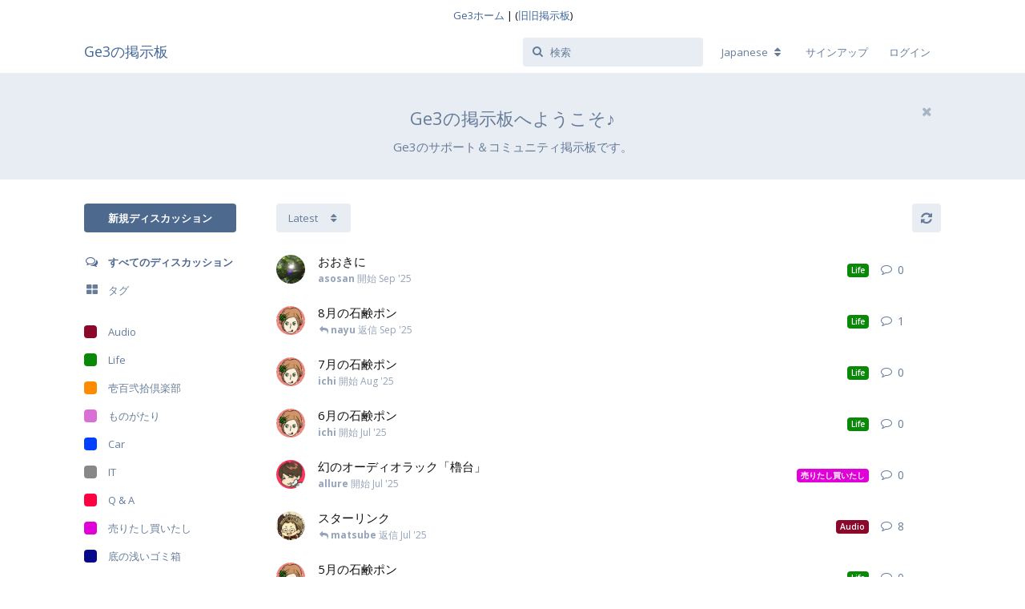

--- FILE ---
content_type: text/html; charset=UTF-8
request_url: https://ge3.biz/bbs/
body_size: 24476
content:
<!doctype html>
<html>
  <head>
    <meta charset="utf-8">
    <title>Ge3の掲示板</title>
    <meta name="description" content="">
    <meta name="viewport" content="width=device-width, initial-scale=1, maximum-scale=1, minimum-scale=1">
    <meta name="theme-color" content="#4D698E">

          <link rel="stylesheet" href="https://ge3.biz/bbs/assets/forum-28a52375.css">
    
          <link href="https://ge3.biz/bbs/assets/favicon-cuzcjjzo.ico" rel="shortcut icon">
    
    <link rel="stylesheet" href="//fonts.googleapis.com/css?family=Open+Sans:400italic,700italic,400,700,600">
  </head>

  <body>
    <div style="text-align: center; margin: 10px;"><a href="https://ge3.jp">Ge3ホーム</a>  |  (<a href="https://ge3.biz/cgi-bin/smt_bbs/smt_bbs.cgi" target="_blank">旧旧掲示板</a>)</div>

<div id="app" class="App">

  <div id="app-navigation" class="App-navigation"></div>

  <div id="drawer" class="App-drawer">

    <header id="header" class="App-header">
      <div id="header-navigation" class="Header-navigation"></div>
      <div class="container">
        <h1 class="Header-title">
          <a href="https://ge3.biz/bbs" id="home-link">
                                      Ge3の掲示板
                      </a>
        </h1>
        <div id="header-primary" class="Header-primary"></div>
        <div id="header-secondary" class="Header-secondary"></div>
      </div>
    </header>

  </div>

  <main class="App-content">
    <div id="content"></div>

    <div id="flarum-loading" style="display: none">
  読み込み中...
</div>

  <noscript>
    <div class="Alert">
      <div class="container">
        このサイトはブラウザのJavaScriptを有効にすることでより美しく見ることができます。
      </div>
    </div>

    <div class="container">
    <h2>すべてのディスカッション</h2>

    <ul>
                    <li>
                <a href="https://ge3.biz/bbs/d/943--">
                    おおきに
                </a>
            </li>
                    <li>
                <a href="https://ge3.biz/bbs/d/942-8">
                    8月の石鹸ポン
                </a>
            </li>
                    <li>
                <a href="https://ge3.biz/bbs/d/941-7">
                    7月の石鹸ポン
                </a>
            </li>
                    <li>
                <a href="https://ge3.biz/bbs/d/940-6">
                    6月の石鹸ポン
                </a>
            </li>
                    <li>
                <a href="https://ge3.biz/bbs/d/939--">
                    幻のオーディオラック「櫓台」
                </a>
            </li>
                    <li>
                <a href="https://ge3.biz/bbs/d/937--">
                    スターリンク
                </a>
            </li>
                    <li>
                <a href="https://ge3.biz/bbs/d/938-5">
                    5月の石鹸ポン
                </a>
            </li>
                    <li>
                <a href="https://ge3.biz/bbs/d/936-sl-1">
                    きさが改造したSL-1
                </a>
            </li>
                    <li>
                <a href="https://ge3.biz/bbs/d/934--">
                    篳篥アース
                </a>
            </li>
                    <li>
                <a href="https://ge3.biz/bbs/d/935--">
                    箱　断断断
                </a>
            </li>
                    <li>
                <a href="https://ge3.biz/bbs/d/923-hdmi-vs-hdmi">
                    光HDMIケーブルVS銅線HDMIケーブル
                </a>
            </li>
                    <li>
                <a href="https://ge3.biz/bbs/d/930-hdmi">
                    光HDMI、篳篥・蘭歌・断断断で再調律
                </a>
            </li>
                    <li>
                <a href="https://ge3.biz/bbs/d/926--">
                    断断断は◯◯にも効く？！
                </a>
            </li>
                    <li>
                <a href="https://ge3.biz/bbs/d/933--">
                    篳篥の広い面貼り付けについて
                </a>
            </li>
                    <li>
                <a href="https://ge3.biz/bbs/d/932-nas">
                    NAS（非圧縮音源）の目覚め、「淵」に空気が震えた
                </a>
            </li>
                    <li>
                <a href="https://ge3.biz/bbs/d/931-4">
                    4月の石鹸ポン
                </a>
            </li>
                    <li>
                <a href="https://ge3.biz/bbs/d/929-w">
                    速瀬ふたたびw
                </a>
            </li>
                    <li>
                <a href="https://ge3.biz/bbs/d/928--">
                    例大祭
                </a>
            </li>
                    <li>
                <a href="https://ge3.biz/bbs/d/927-3">
                    3月の石鹸ポン
                </a>
            </li>
                    <li>
                <a href="https://ge3.biz/bbs/d/925--">
                    花粉抵抗プログラムの更新
                </a>
            </li>
            </ul>

    <a href="https://ge3.biz/bbs/all?page=2">次ページ &raquo;</a>
</div>

  </noscript>


    <div class="App-composer">
      <div class="container">
        <div id="composer"></div>
      </div>
    </div>
  </main>

</div>


    <div id="modal"></div>
    <div id="alerts"></div>

          <script>
        document.getElementById('flarum-loading').style.display = 'block';
      </script>

              <script src="https://ge3.biz/bbs/assets/forum-5bfddc1b.js"></script>
              <script src="https://ge3.biz/bbs/assets/forum-ja-df77f08d.js"></script>
      
      <script>
        document.getElementById('flarum-loading').style.display = 'none';
                  var app = System.get('flarum/app').default;
          var modules = ["locale","flarum\/approval\/main","flarum\/emoji\/main","flagrow\/upload\/main","flarum\/flags\/main","flarum\/likes\/main","flarum\/lock\/main","flarum\/mentions\/main","flarum\/sticky\/main","flarum\/subscriptions\/main","flarum\/suspend\/main","flarum\/tags\/main"];

          for (var i in modules) {
            var module = System.get(modules[i]);
            if (module.default) module.default(app);
          }

          app.boot({"resources":[{"type":"forums","id":"1","attributes":{"title":"Ge3\u306e\u63b2\u793a\u677f","description":"\u30b5\u30dd\u30fc\u30c8\uff06\u30b3\u30df\u30e5\u30cb\u30c6\u30a3","baseUrl":"https:\/\/ge3.biz\/bbs","basePath":"\/bbs","debug":true,"apiUrl":"https:\/\/ge3.biz\/bbs\/api","welcomeTitle":"Ge3\u306e\u63b2\u793a\u677f\u3078\u3088\u3046\u3053\u305d\u266a","welcomeMessage":"Ge3\u306e\u30b5\u30dd\u30fc\u30c8\uff06\u30b3\u30df\u30e5\u30cb\u30c6\u30a3\u63b2\u793a\u677f\u3067\u3059\u3002","themePrimaryColor":"#4D698E","themeSecondaryColor":"#4D698E","logoUrl":null,"faviconUrl":"https:\/\/ge3.biz\/bbs\/assets\/favicon-cuzcjjzo.ico","headerHtml":"<div style=\"text-align: center; margin: 10px;\"><a href=\"https:\/\/ge3.jp\">Ge3\u30db\u30fc\u30e0<\/a>  |  (<a href=\"https:\/\/ge3.biz\/cgi-bin\/smt_bbs\/smt_bbs.cgi\" target=\"_blank\">\u65e7\u65e7\u63b2\u793a\u677f<\/a>)<\/div>","allowSignUp":true,"defaultRoute":"\/all","canViewDiscussions":true,"canStartDiscussion":false,"canUpload":false,"flagrow.upload.mimeTypes":"{\"^image\\\\\/.*\":\"local\"}","flagrow.upload.mustResize":"1","flagrow.upload.resizeMaxWidth":"600","flagrow.upload.cdnUrl":null,"flagrow.upload.addsWatermarks":null,"flagrow.upload.watermarkPosition":null,"flagrow.upload.watermark":null,"flagrow.upload.overrideAvatarUpload":null,"flagrow.upload.imgurClientId":"ge3jp","flagrow.upload.awsS3Key":null,"flagrow.upload.awsS3Secret":null,"flagrow.upload.awsS3Bucket":null,"flagrow.upload.awsS3Region":null,"flagrow.upload.ovhUsername":null,"flagrow.upload.ovhPassword":null,"flagrow.upload.ovhTenantId":null,"flagrow.upload.ovhContainer":null,"flagrow.upload.ovhRegion":null,"canViewFlags":false,"guidelinesUrl":null,"minPrimaryTags":"1","maxPrimaryTags":"10","minSecondaryTags":"0","maxSecondaryTags":"5"},"relationships":{"groups":{"data":[{"type":"groups","id":"1"},{"type":"groups","id":"2"},{"type":"groups","id":"3"},{"type":"groups","id":"4"}]},"tags":{"data":[{"type":"tags","id":"1"},{"type":"tags","id":"2"},{"type":"tags","id":"3"},{"type":"tags","id":"4"},{"type":"tags","id":"5"},{"type":"tags","id":"6"},{"type":"tags","id":"8"},{"type":"tags","id":"10"},{"type":"tags","id":"11"},{"type":"tags","id":"12"},{"type":"tags","id":"13"},{"type":"tags","id":"14"}]}}},{"type":"groups","id":"1","attributes":{"nameSingular":"\u7ba1\u7406\u8005","namePlural":"\u7ba1\u7406\u8005","color":"#B72A2A","icon":"wrench"}},{"type":"groups","id":"2","attributes":{"nameSingular":"\u30b2\u30b9\u30c8","namePlural":"\u30b2\u30b9\u30c8","color":null,"icon":null}},{"type":"groups","id":"3","attributes":{"nameSingular":"\u30e1\u30f3\u30d0\u30fc","namePlural":"\u30e1\u30f3\u30d0\u30fc","color":null,"icon":null}},{"type":"groups","id":"4","attributes":{"nameSingular":"\u30e2\u30c7\u30ec\u30fc\u30bf","namePlural":"\u30e2\u30c7\u30ec\u30fc\u30bf","color":"#80349E","icon":"bolt"}},{"type":"tags","id":"1","attributes":{"name":"IT","description":"IT\u95a2\u9023\u3067\u3059\u3002\n\u5199\u771f\u306e\u30b9\u30ec\u30c3\u30c9\u3082\u5f15\u304d\u7d99\u3044\u3067\u3044\u307e\u3059\u3002","slug":"it","color":"#888","backgroundUrl":null,"backgroundMode":null,"iconUrl":null,"discussionsCount":31,"position":5,"defaultSort":null,"isChild":false,"isHidden":false,"lastTime":"2025-05-25T10:48:12+00:00","canStartDiscussion":false,"canAddToDiscussion":false},"relationships":{"lastDiscussion":{"data":{"type":"discussions","id":"934"}}}},{"type":"tags","id":"2","attributes":{"name":"Audio","description":"","slug":"audio","color":"#8A0829","backgroundUrl":null,"backgroundMode":null,"iconUrl":null,"discussionsCount":249,"position":0,"defaultSort":null,"isChild":false,"isHidden":false,"lastTime":"2025-06-08T00:18:02+00:00","canStartDiscussion":false,"canAddToDiscussion":false},"relationships":{"lastDiscussion":{"data":{"type":"discussions","id":"937"}}}},{"type":"tags","id":"3","attributes":{"name":"Car","description":"","slug":"car","color":"#0040FF","backgroundUrl":null,"backgroundMode":null,"iconUrl":null,"discussionsCount":84,"position":4,"defaultSort":null,"isChild":false,"isHidden":false,"lastTime":"2025-05-25T10:48:12+00:00","canStartDiscussion":false,"canAddToDiscussion":false},"relationships":{"lastDiscussion":{"data":{"type":"discussions","id":"934"}}}},{"type":"tags","id":"4","attributes":{"name":"Life","description":"","slug":"life","color":"#088A08","backgroundUrl":null,"backgroundMode":null,"iconUrl":null,"discussionsCount":537,"position":1,"defaultSort":null,"isChild":false,"isHidden":false,"lastTime":"2025-09-23T10:00:19+00:00","canStartDiscussion":false,"canAddToDiscussion":false},"relationships":{"lastDiscussion":{"data":{"type":"discussions","id":"943"}}}},{"type":"tags","id":"5","attributes":{"name":"\u58f1\u767e\u5f10\u62fe\u5036\u697d\u90e8","description":"","slug":"120club","color":"#FF8C00","backgroundUrl":null,"backgroundMode":null,"iconUrl":null,"discussionsCount":35,"position":2,"defaultSort":null,"isChild":false,"isHidden":false,"lastTime":"2025-01-03T10:40:05+00:00","canStartDiscussion":false,"canAddToDiscussion":false},"relationships":{"lastDiscussion":{"data":{"type":"discussions","id":"903"}}}},{"type":"tags","id":"6","attributes":{"name":"\u5b50\u80b2\u3066","description":"","slug":"kosodate","color":"#32CD32","backgroundUrl":null,"backgroundMode":null,"iconUrl":null,"discussionsCount":28,"position":0,"defaultSort":null,"isChild":true,"isHidden":false,"lastTime":"2024-12-20T21:59:03+00:00","canStartDiscussion":false,"canAddToDiscussion":false},"relationships":{"lastDiscussion":{"data":{"type":"discussions","id":"912"}},"parent":{"data":{"type":"tags","id":"4"}}}},{"type":"tags","id":"8","attributes":{"name":"\u3082\u306e\u304c\u305f\u308a","description":"","slug":"monogatari","color":"#DA70D6","backgroundUrl":null,"backgroundMode":null,"iconUrl":null,"discussionsCount":57,"position":3,"defaultSort":null,"isChild":false,"isHidden":false,"lastTime":"2022-03-09T12:04:20+00:00","canStartDiscussion":false,"canAddToDiscussion":false},"relationships":{"lastDiscussion":{"data":{"type":"discussions","id":"666"}}}},{"type":"tags","id":"10","attributes":{"name":"Q & A","description":"","slug":"q-a","color":"#FF0040","backgroundUrl":null,"backgroundMode":null,"iconUrl":null,"discussionsCount":25,"position":6,"defaultSort":null,"isChild":false,"isHidden":false,"lastTime":"2025-02-27T16:30:23+00:00","canStartDiscussion":false,"canAddToDiscussion":false},"relationships":{"lastDiscussion":{"data":{"type":"discussions","id":"914"}}}},{"type":"tags","id":"11","attributes":{"name":"\u5e95\u306e\u6d45\u3044\u30b4\u30df\u7bb1","description":"\u5f79\u306b\u306f\u7acb\u305f\u306a\u3044\u304c\u6bd2\u3092\u5410\u304f\u6050\u308c\u306e\u3042\u308b\u60c5\u5831\u306e\u30b4\u30df\u7bb1","slug":"-","color":"#08088A","backgroundUrl":null,"backgroundMode":null,"iconUrl":null,"discussionsCount":1,"position":8,"defaultSort":null,"isChild":false,"isHidden":false,"lastTime":"2018-02-19T17:20:50+00:00","canStartDiscussion":false,"canAddToDiscussion":false},"relationships":{"lastDiscussion":{"data":{"type":"discussions","id":"207"}}}},{"type":"tags","id":"12","attributes":{"name":"\u58f2\u308a\u305f\u3057\u8cb7\u3044\u305f\u3057","description":"","slug":"-urikai","color":"#DF01D7","backgroundUrl":null,"backgroundMode":null,"iconUrl":null,"discussionsCount":5,"position":7,"defaultSort":null,"isChild":false,"isHidden":false,"lastTime":"2025-07-05T07:11:51+00:00","canStartDiscussion":false,"canAddToDiscussion":false},"relationships":{"lastDiscussion":{"data":{"type":"discussions","id":"939"}}}},{"type":"tags","id":"13","attributes":{"name":"\u7f8e\u5473\u3044\uff01","description":"\u7f8e\u5473\u3044\u304a\u5e97","slug":"-umai","color":"#9acd32","backgroundUrl":null,"backgroundMode":null,"iconUrl":null,"discussionsCount":5,"position":1,"defaultSort":null,"isChild":true,"isHidden":false,"lastTime":"2024-12-20T21:59:03+00:00","canStartDiscussion":false,"canAddToDiscussion":false},"relationships":{"lastDiscussion":{"data":{"type":"discussions","id":"912"}},"parent":{"data":{"type":"tags","id":"4"}}}},{"type":"tags","id":"14","attributes":{"name":"\u30b3\u30ed\u30ca","description":"","slug":"-corona","color":"","backgroundUrl":null,"backgroundMode":null,"iconUrl":null,"discussionsCount":7,"position":2,"defaultSort":null,"isChild":true,"isHidden":false,"lastTime":"2021-07-20T10:25:53+00:00","canStartDiscussion":false,"canAddToDiscussion":false},"relationships":{"lastDiscussion":{"data":{"type":"discussions","id":"623"}},"parent":{"data":{"type":"tags","id":"4"}}}},{"type":"discussions","id":"934","attributes":{"title":"\u7bf3\u7be5\u30a2\u30fc\u30b9","slug":"-","commentsCount":10,"participantsCount":1,"startTime":"2025-05-17T01:40:28+00:00","lastTime":"2025-05-30T15:00:07+00:00","lastPostNumber":10,"canReply":false,"canRename":false,"canDelete":false,"canHide":false,"isApproved":true,"isLocked":false,"canLock":false,"isSticky":false,"canSticky":false,"canTag":false}},{"type":"discussions","id":"937","attributes":{"title":"\u30b9\u30bf\u30fc\u30ea\u30f3\u30af","slug":"-","commentsCount":9,"participantsCount":3,"startTime":"2025-05-27T00:14:55+00:00","lastTime":"2025-07-02T12:24:51+00:00","lastPostNumber":9,"canReply":false,"canRename":false,"canDelete":false,"canHide":false,"isApproved":true,"isLocked":false,"canLock":false,"isSticky":false,"canSticky":false,"canTag":false}},{"type":"discussions","id":"943","attributes":{"title":"\u304a\u304a\u304d\u306b","slug":"-","commentsCount":1,"participantsCount":1,"startTime":"2025-09-23T10:00:19+00:00","lastTime":"2025-09-23T10:00:19+00:00","lastPostNumber":1,"canReply":false,"canRename":false,"canDelete":false,"canHide":false,"isApproved":true,"isLocked":false,"canLock":false,"isSticky":false,"canSticky":false,"canTag":false}},{"type":"discussions","id":"903","attributes":{"title":"\u5036\u697d\u90e8\u54e1EV\u3092\u30c1\u30e5\u30fc\u30f3","slug":"ev","commentsCount":15,"participantsCount":2,"startTime":"2024-11-03T03:53:51+00:00","lastTime":"2025-01-13T04:57:17+00:00","lastPostNumber":15,"canReply":false,"canRename":false,"canDelete":false,"canHide":false,"isApproved":true,"isLocked":false,"canLock":false,"isSticky":false,"canSticky":false,"canTag":false}},{"type":"discussions","id":"912","attributes":{"title":"\u304a\u5bb6\u96fb\u6c60\u99c6\u52d5\uff0b\u862d\u6b4c\u3067\u30af\u30ea\u30fc\u30f3\u30fb\u30a8\u30d6\u30ea\u30c7\u30a3","slug":"-","commentsCount":1,"participantsCount":1,"startTime":"2024-12-20T21:59:03+00:00","lastTime":"2024-12-20T21:59:03+00:00","lastPostNumber":1,"canReply":false,"canRename":false,"canDelete":false,"canHide":false,"isApproved":true,"isLocked":false,"canLock":false,"isSticky":false,"canSticky":false,"canTag":false}},{"type":"discussions","id":"666","attributes":{"title":"\u30a2\u30ec\u30b3\u30ec\u30bd\u30ec\u306e\u7269\u8a9e","slug":"-","commentsCount":3,"participantsCount":3,"startTime":"2022-03-06T10:09:55+00:00","lastTime":"2022-03-13T14:13:54+00:00","lastPostNumber":3,"canReply":false,"canRename":false,"canDelete":false,"canHide":false,"isApproved":true,"isLocked":false,"canLock":false,"isSticky":false,"canSticky":false,"canTag":false}},{"type":"discussions","id":"914","attributes":{"title":"\u30b1\u30fc\u30d6\u30eb\u306e\u5236\u632f\u306b\u3064\u3044\u3066","slug":"-","commentsCount":3,"participantsCount":2,"startTime":"2024-12-25T00:54:38+00:00","lastTime":"2025-02-27T20:58:04+00:00","lastPostNumber":3,"canReply":false,"canRename":false,"canDelete":false,"canHide":false,"isApproved":true,"isLocked":false,"canLock":false,"isSticky":false,"canSticky":false,"canTag":false}},{"type":"discussions","id":"207","attributes":{"title":"\u30ab\u30a8\u30b5\u30eb\u306e\u3082\u306e\u306f\u30ab\u30a8\u30b5\u30eb\u3078\u3001\u300c\u4e0a\u300d\u306e\u3082\u306e\u306f\u300c\u4e0a\u300d\u3078","slug":"-","commentsCount":12,"participantsCount":2,"startTime":"2018-02-19T14:34:52+00:00","lastTime":"2018-02-21T06:43:31+00:00","lastPostNumber":13,"canReply":false,"canRename":false,"canDelete":false,"canHide":false,"isApproved":true,"isLocked":false,"canLock":false,"isSticky":false,"canSticky":false,"canTag":false}},{"type":"discussions","id":"939","attributes":{"title":"\u5e7b\u306e\u30aa\u30fc\u30c7\u30a3\u30aa\u30e9\u30c3\u30af\u300c\u6ad3\u53f0\u300d","slug":"-","commentsCount":1,"participantsCount":1,"startTime":"2025-07-05T07:11:51+00:00","lastTime":"2025-07-05T07:11:51+00:00","lastPostNumber":1,"canReply":false,"canRename":false,"canDelete":false,"canHide":false,"isApproved":true,"isLocked":false,"canLock":false,"isSticky":false,"canSticky":false,"canTag":false}},{"type":"discussions","id":"623","attributes":{"title":"\u30b3\u30ed\u30ca\u95a2\u4fc2\u306e\u30cb\u30e5\u30fc\u30b9\u3092\uff12\u3064","slug":"-","commentsCount":2,"participantsCount":2,"startTime":"2021-07-20T10:25:53+00:00","lastTime":"2021-07-21T16:06:50+00:00","lastPostNumber":2,"canReply":false,"canRename":false,"canDelete":false,"canHide":false,"isApproved":true,"isLocked":false,"canLock":false,"isSticky":false,"canSticky":false,"canTag":false}}],"session":{"userId":0,"csrfToken":"iRrlu5uIC4Fp9J3hqMVmZWdvhGKjI9VeevvoSQgS"},"document":{"links":{"first":"https:\/\/ge3.biz\/bbs\/api\/discussions?sort=&page%5Blimit%5D=20","next":"https:\/\/ge3.biz\/bbs\/api\/discussions?sort=&page%5Boffset%5D=20&page%5Blimit%5D=20"},"data":[{"type":"discussions","id":"943","attributes":{"title":"\u304a\u304a\u304d\u306b","slug":"-","commentsCount":1,"participantsCount":1,"startTime":"2025-09-23T10:00:19+00:00","lastTime":"2025-09-23T10:00:19+00:00","lastPostNumber":1,"canReply":false,"canRename":false,"canDelete":false,"canHide":false,"isApproved":true,"isLocked":false,"canLock":false,"isSticky":false,"canSticky":false,"canTag":false},"relationships":{"startUser":{"data":{"type":"users","id":"14"}},"lastUser":{"data":{"type":"users","id":"14"}},"startPost":{"data":{"type":"posts","id":"6692"}},"tags":{"data":[{"type":"tags","id":"4"}]}}},{"type":"discussions","id":"942","attributes":{"title":"8\u6708\u306e\u77f3\u9e78\u30dd\u30f3","slug":"8","commentsCount":2,"participantsCount":2,"startTime":"2025-09-01T13:13:41+00:00","lastTime":"2025-09-02T02:07:01+00:00","lastPostNumber":2,"canReply":false,"canRename":false,"canDelete":false,"canHide":false,"isApproved":true,"isLocked":false,"canLock":false,"isSticky":false,"canSticky":false,"canTag":false},"relationships":{"startUser":{"data":{"type":"users","id":"26"}},"lastUser":{"data":{"type":"users","id":"21"}},"startPost":{"data":{"type":"posts","id":"6690"}},"tags":{"data":[{"type":"tags","id":"4"}]}}},{"type":"discussions","id":"941","attributes":{"title":"7\u6708\u306e\u77f3\u9e78\u30dd\u30f3","slug":"7","commentsCount":1,"participantsCount":1,"startTime":"2025-08-13T15:25:11+00:00","lastTime":"2025-08-13T15:25:11+00:00","lastPostNumber":1,"canReply":false,"canRename":false,"canDelete":false,"canHide":false,"isApproved":true,"isLocked":false,"canLock":false,"isSticky":false,"canSticky":false,"canTag":false},"relationships":{"startUser":{"data":{"type":"users","id":"26"}},"lastUser":{"data":{"type":"users","id":"26"}},"startPost":{"data":{"type":"posts","id":"6689"}},"tags":{"data":[{"type":"tags","id":"4"}]}}},{"type":"discussions","id":"940","attributes":{"title":"6\u6708\u306e\u77f3\u9e78\u30dd\u30f3","slug":"6","commentsCount":1,"participantsCount":1,"startTime":"2025-07-20T00:56:35+00:00","lastTime":"2025-07-20T00:56:35+00:00","lastPostNumber":1,"canReply":false,"canRename":false,"canDelete":false,"canHide":false,"isApproved":true,"isLocked":false,"canLock":false,"isSticky":false,"canSticky":false,"canTag":false},"relationships":{"startUser":{"data":{"type":"users","id":"26"}},"lastUser":{"data":{"type":"users","id":"26"}},"startPost":{"data":{"type":"posts","id":"6688"}},"tags":{"data":[{"type":"tags","id":"4"}]}}},{"type":"discussions","id":"939","attributes":{"title":"\u5e7b\u306e\u30aa\u30fc\u30c7\u30a3\u30aa\u30e9\u30c3\u30af\u300c\u6ad3\u53f0\u300d","slug":"-","commentsCount":1,"participantsCount":1,"startTime":"2025-07-05T07:11:51+00:00","lastTime":"2025-07-05T07:11:51+00:00","lastPostNumber":1,"canReply":false,"canRename":false,"canDelete":false,"canHide":false,"isApproved":true,"isLocked":false,"canLock":false,"isSticky":false,"canSticky":false,"canTag":false},"relationships":{"startUser":{"data":{"type":"users","id":"1"}},"lastUser":{"data":{"type":"users","id":"1"}},"startPost":{"data":{"type":"posts","id":"6687"}},"tags":{"data":[{"type":"tags","id":"12"}]}}},{"type":"discussions","id":"937","attributes":{"title":"\u30b9\u30bf\u30fc\u30ea\u30f3\u30af","slug":"-","commentsCount":9,"participantsCount":3,"startTime":"2025-05-27T00:14:55+00:00","lastTime":"2025-07-02T12:24:51+00:00","lastPostNumber":9,"canReply":false,"canRename":false,"canDelete":false,"canHide":false,"isApproved":true,"isLocked":false,"canLock":false,"isSticky":false,"canSticky":false,"canTag":false},"relationships":{"startUser":{"data":{"type":"users","id":"8"}},"lastUser":{"data":{"type":"users","id":"28"}},"startPost":{"data":{"type":"posts","id":"6668"}},"tags":{"data":[{"type":"tags","id":"2"}]}}},{"type":"discussions","id":"938","attributes":{"title":"5\u6708\u306e\u77f3\u9e78\u30dd\u30f3","slug":"5","commentsCount":1,"participantsCount":1,"startTime":"2025-06-18T13:15:42+00:00","lastTime":"2025-06-18T13:15:42+00:00","lastPostNumber":1,"canReply":false,"canRename":false,"canDelete":false,"canHide":false,"isApproved":true,"isLocked":false,"canLock":false,"isSticky":false,"canSticky":false,"canTag":false},"relationships":{"startUser":{"data":{"type":"users","id":"26"}},"lastUser":{"data":{"type":"users","id":"26"}},"startPost":{"data":{"type":"posts","id":"6685"}},"tags":{"data":[{"type":"tags","id":"4"}]}}},{"type":"discussions","id":"936","attributes":{"title":"\u304d\u3055\u304c\u6539\u9020\u3057\u305fSL-1","slug":"sl-1","commentsCount":9,"participantsCount":2,"startTime":"2025-05-26T10:19:34+00:00","lastTime":"2025-06-17T11:03:02+00:00","lastPostNumber":9,"canReply":false,"canRename":false,"canDelete":false,"canHide":false,"isApproved":true,"isLocked":false,"canLock":false,"isSticky":false,"canSticky":false,"canTag":false},"relationships":{"startUser":{"data":{"type":"users","id":"1"}},"lastUser":{"data":{"type":"users","id":"14"}},"startPost":{"data":{"type":"posts","id":"6667"}},"tags":{"data":[{"type":"tags","id":"12"}]}}},{"type":"discussions","id":"934","attributes":{"title":"\u7bf3\u7be5\u30a2\u30fc\u30b9","slug":"-","commentsCount":10,"participantsCount":1,"startTime":"2025-05-17T01:40:28+00:00","lastTime":"2025-05-30T15:00:07+00:00","lastPostNumber":10,"canReply":false,"canRename":false,"canDelete":false,"canHide":false,"isApproved":true,"isLocked":false,"canLock":false,"isSticky":false,"canSticky":false,"canTag":false},"relationships":{"startUser":{"data":{"type":"users","id":"14"}},"lastUser":{"data":{"type":"users","id":"14"}},"startPost":{"data":{"type":"posts","id":"6654"}},"tags":{"data":[{"type":"tags","id":"1"},{"type":"tags","id":"2"},{"type":"tags","id":"3"},{"type":"tags","id":"4"}]}}},{"type":"discussions","id":"935","attributes":{"title":"\u7bb1\u3000\u65ad\u65ad\u65ad","slug":"-","commentsCount":1,"participantsCount":1,"startTime":"2025-05-24T06:55:00+00:00","lastTime":"2025-05-24T06:55:00+00:00","lastPostNumber":1,"canReply":false,"canRename":false,"canDelete":false,"canHide":false,"isApproved":true,"isLocked":false,"canLock":false,"isSticky":false,"canSticky":false,"canTag":false},"relationships":{"startUser":{"data":{"type":"users","id":"27"}},"lastUser":{"data":{"type":"users","id":"27"}},"startPost":{"data":{"type":"posts","id":"6663"}},"tags":{"data":[{"type":"tags","id":"2"}]}}},{"type":"discussions","id":"923","attributes":{"title":"\u5149HDMI\u30b1\u30fc\u30d6\u30ebVS\u9285\u7ddaHDMI\u30b1\u30fc\u30d6\u30eb","slug":"hdmi-vs-hdmi","commentsCount":9,"participantsCount":1,"startTime":"2025-02-22T22:56:53+00:00","lastTime":"2025-05-24T06:10:09+00:00","lastPostNumber":9,"canReply":false,"canRename":false,"canDelete":false,"canHide":false,"isApproved":true,"isLocked":false,"canLock":false,"isSticky":false,"canSticky":false,"canTag":false},"relationships":{"startUser":{"data":{"type":"users","id":"14"}},"lastUser":{"data":{"type":"users","id":"14"}},"startPost":{"data":{"type":"posts","id":"6621"}},"tags":{"data":[{"type":"tags","id":"2"},{"type":"tags","id":"4"}]}}},{"type":"discussions","id":"930","attributes":{"title":"\u5149HDMI\u3001\u7bf3\u7be5\u30fb\u862d\u6b4c\u30fb\u65ad\u65ad\u65ad\u3067\u518d\u8abf\u5f8b","slug":"hdmi","commentsCount":3,"participantsCount":1,"startTime":"2025-05-06T08:47:18+00:00","lastTime":"2025-05-17T21:32:36+00:00","lastPostNumber":3,"canReply":false,"canRename":false,"canDelete":false,"canHide":false,"isApproved":true,"isLocked":false,"canLock":false,"isSticky":false,"canSticky":false,"canTag":false},"relationships":{"startUser":{"data":{"type":"users","id":"14"}},"lastUser":{"data":{"type":"users","id":"14"}},"startPost":{"data":{"type":"posts","id":"6648"}},"tags":{"data":[{"type":"tags","id":"2"}]}}},{"type":"discussions","id":"926","attributes":{"title":"\u65ad\u65ad\u65ad\u306f\u25ef\u25ef\u306b\u3082\u52b9\u304f\uff1f\uff01","slug":"-","commentsCount":3,"participantsCount":1,"startTime":"2025-03-23T15:01:06+00:00","lastTime":"2025-05-17T02:27:58+00:00","lastPostNumber":3,"canReply":false,"canRename":false,"canDelete":false,"canHide":false,"isApproved":true,"isLocked":false,"canLock":false,"isSticky":false,"canSticky":false,"canTag":false},"relationships":{"startUser":{"data":{"type":"users","id":"14"}},"lastUser":{"data":{"type":"users","id":"14"}},"startPost":{"data":{"type":"posts","id":"6641"}},"tags":{"data":[{"type":"tags","id":"2"}]}}},{"type":"discussions","id":"933","attributes":{"title":"\u7bf3\u7be5\u306e\u5e83\u3044\u9762\u8cbc\u308a\u4ed8\u3051\u306b\u3064\u3044\u3066","slug":"-","commentsCount":1,"participantsCount":1,"startTime":"2025-05-17T01:33:17+00:00","lastTime":"2025-05-17T01:33:17+00:00","lastPostNumber":1,"canReply":false,"canRename":false,"canDelete":false,"canHide":false,"isApproved":true,"isLocked":false,"canLock":false,"isSticky":false,"canSticky":false,"canTag":false},"relationships":{"startUser":{"data":{"type":"users","id":"14"}},"lastUser":{"data":{"type":"users","id":"14"}},"startPost":{"data":{"type":"posts","id":"6653"}},"tags":{"data":[{"type":"tags","id":"2"}]}}},{"type":"discussions","id":"932","attributes":{"title":"NAS\uff08\u975e\u5727\u7e2e\u97f3\u6e90\uff09\u306e\u76ee\u899a\u3081\u3001\u300c\u6df5\u300d\u306b\u7a7a\u6c17\u304c\u9707\u3048\u305f","slug":"nas","commentsCount":1,"participantsCount":1,"startTime":"2025-05-16T22:03:18+00:00","lastTime":"2025-05-16T22:03:18+00:00","lastPostNumber":1,"canReply":false,"canRename":false,"canDelete":false,"canHide":false,"isApproved":true,"isLocked":false,"canLock":false,"isSticky":false,"canSticky":false,"canTag":false},"relationships":{"startUser":{"data":{"type":"users","id":"14"}},"lastUser":{"data":{"type":"users","id":"14"}},"startPost":{"data":{"type":"posts","id":"6652"}},"tags":{"data":[{"type":"tags","id":"2"}]}}},{"type":"discussions","id":"931","attributes":{"title":"4\u6708\u306e\u77f3\u9e78\u30dd\u30f3","slug":"4","commentsCount":1,"participantsCount":1,"startTime":"2025-05-13T08:02:56+00:00","lastTime":"2025-05-13T08:02:56+00:00","lastPostNumber":1,"canReply":false,"canRename":false,"canDelete":false,"canHide":false,"isApproved":true,"isLocked":false,"canLock":false,"isSticky":false,"canSticky":false,"canTag":false},"relationships":{"startUser":{"data":{"type":"users","id":"26"}},"lastUser":{"data":{"type":"users","id":"26"}},"startPost":{"data":{"type":"posts","id":"6649"}},"tags":{"data":[{"type":"tags","id":"4"}]}}},{"type":"discussions","id":"929","attributes":{"title":"\u901f\u702c\u3075\u305f\u305f\u3073w","slug":"w","commentsCount":2,"participantsCount":1,"startTime":"2025-04-27T04:21:47+00:00","lastTime":"2025-05-03T10:23:53+00:00","lastPostNumber":2,"canReply":false,"canRename":false,"canDelete":false,"canHide":false,"isApproved":true,"isLocked":false,"canLock":false,"isSticky":false,"canSticky":false,"canTag":false},"relationships":{"startUser":{"data":{"type":"users","id":"14"}},"lastUser":{"data":{"type":"users","id":"14"}},"startPost":{"data":{"type":"posts","id":"6646"}},"tags":{"data":[{"type":"tags","id":"3"}]}}},{"type":"discussions","id":"928","attributes":{"title":"\u4f8b\u5927\u796d","slug":"-","commentsCount":2,"participantsCount":2,"startTime":"2025-04-19T22:47:31+00:00","lastTime":"2025-04-22T13:20:31+00:00","lastPostNumber":2,"canReply":false,"canRename":false,"canDelete":false,"canHide":false,"isApproved":true,"isLocked":false,"canLock":false,"isSticky":false,"canSticky":false,"canTag":false},"relationships":{"startUser":{"data":{"type":"users","id":"8"}},"lastUser":{"data":{"type":"users","id":"26"}},"startPost":{"data":{"type":"posts","id":"6644"}},"tags":{"data":[{"type":"tags","id":"4"}]}}},{"type":"discussions","id":"927","attributes":{"title":"3\u6708\u306e\u77f3\u9e78\u30dd\u30f3","slug":"3","commentsCount":1,"participantsCount":1,"startTime":"2025-04-06T15:45:17+00:00","lastTime":"2025-04-06T15:45:17+00:00","lastPostNumber":1,"canReply":false,"canRename":false,"canDelete":false,"canHide":false,"isApproved":true,"isLocked":false,"canLock":false,"isSticky":false,"canSticky":false,"canTag":false},"relationships":{"startUser":{"data":{"type":"users","id":"26"}},"lastUser":{"data":{"type":"users","id":"26"}},"startPost":{"data":{"type":"posts","id":"6643"}},"tags":{"data":[{"type":"tags","id":"4"}]}}},{"type":"discussions","id":"925","attributes":{"title":"\u82b1\u7c89\u62b5\u6297\u30d7\u30ed\u30b0\u30e9\u30e0\u306e\u66f4\u65b0","slug":"-","commentsCount":5,"participantsCount":5,"startTime":"2025-03-13T16:03:28+00:00","lastTime":"2025-03-14T11:47:10+00:00","lastPostNumber":5,"canReply":false,"canRename":false,"canDelete":false,"canHide":false,"isApproved":true,"isLocked":false,"canLock":false,"isSticky":false,"canSticky":false,"canTag":false},"relationships":{"startUser":{"data":{"type":"users","id":"20"}},"lastUser":{"data":{"type":"users","id":"1"}},"startPost":{"data":{"type":"posts","id":"6636"}},"tags":{"data":[{"type":"tags","id":"4"}]}}}],"included":[{"type":"users","id":"14","attributes":{"username":"asosan","avatarUrl":"https:\/\/ge3.biz\/bbs\/assets\/avatars\/q9zysbavtmxbmeoq.jpg"}},{"type":"users","id":"26","attributes":{"username":"ichi","avatarUrl":"https:\/\/ge3.biz\/bbs\/assets\/avatars\/mswbajzixrvm9fpx.jpg"}},{"type":"users","id":"21","attributes":{"username":"nayu","avatarUrl":"https:\/\/ge3.biz\/bbs\/assets\/avatars\/x1jdh3ye7pk1etsl.jpg"}},{"type":"users","id":"1","attributes":{"username":"allure","avatarUrl":"https:\/\/ge3.biz\/bbs\/assets\/avatars\/rbpkap3rrsg9cnxv.jpg"}},{"type":"users","id":"8","attributes":{"username":"kata","avatarUrl":"https:\/\/ge3.biz\/bbs\/assets\/avatars\/qzt3yjvwpg7ryeub.jpg"}},{"type":"users","id":"28","attributes":{"username":"matsube","avatarUrl":"https:\/\/ge3.biz\/bbs\/assets\/avatars\/ztwuggwhl7bcpbeq.jpg"}},{"type":"users","id":"27","attributes":{"username":"omoto","avatarUrl":"https:\/\/ge3.biz\/bbs\/assets\/avatars\/qbzmxz2adfokmzvl.jpg"}},{"type":"users","id":"20","attributes":{"username":"tsuru","avatarUrl":"https:\/\/ge3.biz\/bbs\/assets\/avatars\/jwapzsokrrmprkr7.jpg"}},{"type":"posts","id":"6692","attributes":{"id":6692,"number":1,"time":"2025-09-23T10:00:19+00:00","contentType":"comment","contentHtml":"<p>\u601d\u3048\u307021\u5e74\u524d\u3001\u897f\u5bae\u3067\u6700\u521d\u306b\u3001\u304d\u3055\u3055\u3093\u30fb\u30ea\u30b3\u3055\u3093\u30fb\u3042\u304d\u3055\u3093\u30fb\u7fc1\u3001\u5f53\u6642\u306e\u30e1\u30f3\u30d0\u30fc\u3068\u30d5\u30a6\u30c1\u3067\u65b0\u578b\u77f3\u9e78\u306e\u6750\u6599\u3092\u63a2\u7d22\u3057\u3001\u3042\u308c\u3088\u3042\u308c\u3088\u3068\u3044\u3046\u9593\u306b\u7b54\u3048\u304c\u51fa\u305f\u885d\u6483\u3002<br>\n\u3042\u307e\u308a\u306e\u5149\u666f\u306b\u5446\u6c17\u306b\u53d6\u3089\u308c\u305f\u3042\u306e\u65e5\u304c\u3001\u3084\u304c\u3066\u73fe\u5b9f\u306e\u300c\u30b7\u30e2\u30f3\u77f3\u9e78\u300d\u3078\u3068\u3064\u306a\u304c\u308a\u3001\u4ed5\u4e8b\u306e\u30de\u30a4\u30ca\u30b9\u3067\u30dc\u30ed\u30dc\u30ed\u3060\u3063\u305f\u81ea\u5206\u3092\u30af\u30ea\u30fc\u30f3\u306b\u3057\u3066\u304f\u308c\u305f\u611f\u6fc0\u2015\u2015\u5fd8\u308c\u307e\u305b\u3093\u3002<\/p>\n\n<p>\u305d\u3057\u3066\u9577\u5e74\u3001\u6b66\u514e\u3001\u7d50\u754c\u30b7\u30ea\u30fc\u30ba\u3068\u3001\u3044\u308d\u3093\u306a\u30e9\u30a4\u30d5\u88fd\u54c1\u306b\u52a9\u3051\u3089\u308c\u3001\u5fc3\u306b\u30d0\u30ea\u30e4\u30fc\u3092\u5f35\u308c\u305f\u304a\u304b\u3052\u3067\u3001\u967a\u3057\u3044\u4eba\u751f\u306e\u5c71\u3084\u8c37\u3092\u4e57\u308a\u8d8a\u3048\u308b\u3053\u3068\u304c\u3067\u304d\u307e\u3057\u305f\u3002<\/p>\n\n<p>\u300c\u4eba\u751f\u7d42\u308f\u3063\u305f\u3002\u300d\u2015\u2015\u305d\u3093\u306a\u3001\u30b3\u30f3\u30de\uff11\u79d2\u3082\u6c17\u3092\u629c\u3051\u306a\u3044\u30d4\u30f3\u30c1\u306b\u3082\u4f55\u5ea6\u304b\u8972\u308f\u308c\u307e\u3057\u305f\u304c\u3001\u307e\u3055\u306b\u300c\u4e0a\u300d\u304c\u304b\u308a\u306a\u30b5\u30e0\u30b7\u30f3\u30b0\u306b\u52a9\u3051\u3089\u308c\u3001\u591a\u304f\u306e\u4eba\u3092\u5b88\u308b\u3053\u3068\u304c\u3067\u304d\u307e\u3057\u305f\u3002<\/p>\n\n<p>\u304a\u304b\u3052\u3055\u307e\u3067\u300c\u7b2c1\u306e\u4eba\u751f\u300d\u306e\u76ee\u6a19\u3092\u9054\u6210\u3002<br>\n\u305d\u3057\u3066\u73fe\u5728\u9032\u884c\u5f62\u306e\u300c\u7b2c2\u306e\u4eba\u751f\u300d\u3002<br>\n\u300cLife\u300d\u306b\u3088\u3063\u3066\u5b88\u3089\u308c\u3001\u5f97\u3089\u308c\u3066\u304d\u305f\u300c\u60c5\u5831\u300d\u3092\u790e\u306b\u3001\u672a\u6765\u3092\u3001\u81ea\u5206\u3092\u4fe1\u3058\u3001\u524d\u3092\u5411\u3044\u3066\u9032\u307f\u3001\u6b21\u4e16\u4ee3\u306b\u672a\u6765\u3078\u306e\u660e\u308b\u3044\u9053\u6a19\u3092\u793a\u3057\u3066\u3044\u304d\u307e\u3059\u3002<\/p>\n\n<p>\u304d\u3055\u3055\u3093\u3001TANNOY\u3055\u3093\u3001\u30a2\u30ea\u30e5\u30fc\u3055\u3093\u3001\u30b9\u30bf\u30c3\u30d5\u306e\u7686\u3055\u3093\u3001\u305d\u3057\u3066BBS\u3082\u542b\u3081\u5834\u3092\u5171\u306b\u3057\u3066\u304d\u305f\u7686\u3055\u3093\u3001\u8aa0\u306b\u304a\u304a\u304d\u306b\u3002<\/p>\n\n<p>\u524d\u3078\uff01<\/p>","isApproved":true}},{"type":"posts","id":"6690","attributes":{"id":6690,"number":1,"time":"2025-09-01T13:13:41+00:00","contentType":"comment","contentHtml":"<p>8\u6708\u306e\u77f3\u9e78\u30dd\u30f3\u306e\u611f\u60f3\u3067\u3059\u3002<\/p>\n\n<p>\u4eca\u56de\u306f\u3001\u65e5\u3005\u306e\u751f\u304d\u65b9\u3084\u4eba\u3068\u306e\u95a2\u308f\u308a\u65b9\u306b\u3064\u3044\u3066\u306e\u30e1\u30c3\u30bb\u30fc\u30b8\u304c\u591a\u304b\u3063\u305f\u3067\u3059\u3002<\/p>\n\n<p><strong>\u884c\u52d5\u306b\u3064\u3044\u3066<\/strong><br>\n\u300c\u8003\u3048\u3059\u304e\u305a\u52d5\u3044\u3066\u307f\u308b\u3002\u77e5\u3089\u306c\u3046\u3061\u306b\u898b\u3048\u308b\u666f\u8272\u304c\u5909\u308f\u308b\u3002\u5fc3\u5730\u826f\u3044\u98a8\u304c\u5439\u304d\u6ea2\u308c\u3066\u3044\u308b\u3002\u3084\u308d\u3046\u3068\u601d\u3063\u305f\u3089\u4eca\u304b\u3089\u3084\u308b\u300d<\/p>\n\n<p>\u982d\u3067\u8003\u3048\u308b\u3053\u3068\u3082\u5927\u5207\u3067\u3059\u304c\u3001\u307e\u305a\u306f\u884c\u52d5\u3092\u8d77\u3053\u3059\u3053\u3068\u3067\u65b0\u3057\u3044\u4e16\u754c\u304c\u958b\u3051\u308b\u306e\u3060\u306a\u3068\u8a8d\u8b58\u3059\u308b\u6a5f\u4f1a\u304c\u591a\u304f\u3042\u308a\u307e\u3057\u305f\u3002<\/p>\n\n<p><strong>\u4eba\u3068\u306e\u3064\u306a\u304c\u308a\u306b\u3064\u3044\u3066<\/strong><br>\n\u300c\u4eba\u3068\u51fa\u4f1a\u3044\u3001\u5171\u306b\u6642\u9593\u3092\u904e\u3054\u3057\u3001\u3084\u304c\u3066\u5225\u308c\u304c\u8a2a\u308c\u308b\u3002\u305d\u3057\u3066\u3001\u518d\u4f1a\u304c\u3042\u308b\u3053\u3068\u3082\u3042\u308c\u3070\u3001\u3082\u3046\u4e8c\u5ea6\u3068\u4f1a\u3048\u306a\u3044\u65e5\u304c\u6765\u308b\u3053\u3068\u3082\u3042\u308b\u3002\u3060\u304b\u3089\u3053\u305d\u3001\u4eca\u3053\u306e\u77ac\u9593\u3001\u4eba\u3068\u306e\u6642\u9593\u3092\u5927\u5207\u306b\u904e\u3054\u3057\u3066\u3044\u304d\u305f\u3044\u300d<\/p>\n\n<p>\u51fa\u4f1a\u3044\u3068\u5225\u308c\u306e\u5c0a\u3055\u3001\u305d\u3057\u3066\u4eca\u3053\u306e\u77ac\u9593\u306e\u5927\u5207\u3055\u306b\u6c17\u4ed8\u304b\u3055\u308c\u308b\u6a5f\u4f1a\u304c\u591a\u304b\u3063\u305f\u3067\u3059\u3002<\/p>\n\n<p><strong>\u5fc3\u8eab\u306e\u5065\u5eb7\u306b\u3064\u3044\u3066<\/strong><br>\n\u300c\u75b2\u308c\u305f\u3089\u7a4d\u6975\u7684\u306b\u4f11\u3082\u3046\u300d<br>\n\u300c\u5acc\u306a\u6642\u306f\u5acc\u3068\u8a00\u3048\u308b\u52c7\u6c17\u3092\u51fa\u3059\u3002\u5acc\u3060\u3068\u4f1d\u3048\u308b\u30b9\u30ad\u30eb\u3092\u78e8\u304f\u3002\u5acc\u3060\u3068\u8a00\u308f\u306a\u3051\u308c\u3070\u306a\u3089\u306a\u3044\u72b6\u6cc1\u306b\u8ffd\u3044\u8fbc\u307e\u308c\u306a\u3044\u3088\u3046\u306a\u6226\u8853\u3092\u53d6\u308b\u300d<\/p>\n\n<p>\u81ea\u5206\u81ea\u8eab\u3092\u5927\u5207\u306b\u3057\u3001\u9069\u5207\u306a\u5883\u754c\u7dda\u3092\u6301\u3064\u3053\u3068\u306e\u91cd\u8981\u6027\u306b\u6c17\u4ed8\u304b\u3055\u308c\u307e\u3057\u305f\u3002<\/p>\n\n<p><strong>\u6210\u9577\u3068\u5b66\u3073\u306b\u3064\u3044\u3066<\/strong><br>\n\u300c\u6570\u3092\u3053\u306a\u3057\u3066\u7cbe\u5ea6\u3092\u4e0a\u3052\u308b\u300d<br>\n\u300c\u3044\u3064\u3082\u306e\u74b0\u5883\u304b\u3089\u8131\u5374\u3059\u308b\u300d<br>\n\u300c\u95a2\u5fc3\u306e\u5916\u306b\u3042\u308b\u3082\u306e\u306b\u95a2\u5fc3\u3092\u5bc4\u305b\u3066\u307f\u308b\u3002\u95a2\u5fc3\u3092\u6301\u3064\u3068\u60c5\u5831\u306e\u30d4\u30fc\u30b9\u304c\u63c3\u3046\u300d<\/p>\n\n<p>\u7d99\u7d9a\u7684\u306a\u52aa\u529b\u3068\u65b0\u3057\u3044\u3053\u3068\u3078\u306e\u6311\u6226\u3001\u305d\u3057\u3066\u8996\u91ce\u3092\u5e83\u3052\u308b\u3053\u3068\u306e\u5927\u5207\u3055\u3092\u518d\u8a8d\u8b58\u3057\u307e\u3057\u305f\u3002<\/p>\n\n<p><strong>\u4e16\u306e\u4e2d\u3078\u306e\u773c\u5dee\u3057\u306b\u3064\u3044\u3066<\/strong><br>\n\u300c\u4e16\u306e\u4e2d\u6b20\u70b9\u3092\u898b\u3059\u304e\u308b\u3042\u307e\u308a\u306b\u6d88\u3048\u3066\u3044\u304f\u3082\u306e\u304c\u305f\u304f\u3055\u3093\u3042\u308b\u300d<\/p>\n\n<p>\u6279\u5224\u7684\u306b\u306a\u308a\u3059\u304e\u308b\u3053\u3068\u3078\u306e\u6212\u3081\u3068\u3001\u7269\u4e8b\u306e\u826f\u3044\u9762\u306b\u76ee\u3092\u5411\u3051\u308b\u3053\u3068\u306e\u91cd\u8981\u6027\u306b\u6c17\u3065\u304d\u307e\u3057\u305f\u3002<\/p>\n","isApproved":true}},{"type":"posts","id":"6689","attributes":{"id":6689,"number":1,"time":"2025-08-13T15:25:11+00:00","contentType":"comment","contentHtml":"<p>\u9045\u308c\u3070\u305b\u306a\u304c\u3089\u30017\u6708\u306e\u77f3\u9e78\u30dd\u30f3\u306e\u3054\u5831\u544a\u3067\u3059\u3002<br>\n\u4e3b\u306b\u4e0b\u8a18\u306e\u30e1\u30c3\u30bb\u30fc\u30b8\u3092\u53d7\u3051\u53d6\u308a\u307e\u3057\u305f\u3002<\/p>\n\n<p><strong>\u56f0\u96e3\u3068\u306e\u5411\u304d\u5408\u3044\u65b9<\/strong><br>\n\u30fb\u56f0\u96e3\u304b\u3089\u9003\u3052\u305a\u306b\u6b63\u9762\u304b\u3089\u53d6\u308a\u7d44\u3080\u3053\u3068\u304c\u91cd\u8981<br>\n\u30fb\u9003\u907f\u3059\u308b\u3068\u554f\u984c\u306f\u3088\u308a\u5927\u304d\u304f\u306a\u3063\u3066\u623b\u3063\u3066\u304f\u308b<br>\n\u30fb\u5b9f\u969b\u306b\u5411\u304d\u5408\u3063\u3066\u307f\u308b\u3068\u3001\u56f0\u96e3\u306f\u60f3\u50cf\u3088\u308a\u5c0f\u3055\u3044\u3053\u3068\u304c\u591a\u3044<\/p>\n\n<p><strong>\u697d\u89b3\u4e3b\u7fa9\u3068\u884c\u52d5\u529b<\/strong><br>\n\u30fb\u899a\u609f\u3092\u6c7a\u3081\u305f\u3089\u697d\u89b3\u7684\u306b\u5922\u3092\u8ffd\u6c42\u3057\u3001\u8fc5\u901f\u306b\u884c\u52d5\u3059\u308b<br>\n\u30fb\u5b89\u5168\u306a\u5834\u6240\u306b\u3044\u3066\u306f\u6210\u9577\u3067\u304d\u306a\u3044<br>\n\u30fb\u697d\u89b3\u4e3b\u7fa9\u8005\u306f\u554f\u984c\u306e\u4e2d\u306b\u3082\u6a5f\u4f1a\u3092\u898b\u51fa\u3059<\/p>\n\n<p><strong>\u73fe\u5728\u306e\u77ac\u9593\u3078\u306e\u610f\u8b58<\/strong><br>\n\u30fb\u300c\u4eca\u300d\u3053\u306e\u77ac\u9593\u306e\u8cb4\u91cd\u3055\u3068\u4e00\u56de\u6027<br>\n\u30fb\u540c\u3058\u6642\u9593\u306f\u4e8c\u5ea6\u3068\u623b\u3063\u3066\u3053\u306a\u3044<\/p>\n\n<p><strong>\u5185\u9762\u306e\u6574\u7406\u3068\u9078\u629e<\/strong><br>\n\u30fb\u307e\u305a\u4e0d\u8981\u306a\u3082\u306e\u3092\u624b\u653e\u3057\u3001\u7a7a\u3063\u307d\u306b\u306a\u308b\u3053\u3068\u304b\u3089\u59cb\u3081\u308b<br>\n\u30fb\u884c\u304d\u8a70\u307e\u3063\u305f\u6642\u306f\u65b0\u305f\u306a\u9053\u3092\u9078\u629e\u3059\u308b<br>\n\u30fb\u5fc3\u304b\u3089\u671b\u3080\u672a\u6765\u306b\u5411\u3051\u3066\u6700\u5584\u306e\u9078\u629e\u3092\u3059\u308b<\/p>\n\n<p><strong>\u8a00\u8449\u306e\u529b\u3068\u4eba\u9593\u95a2\u4fc2<\/strong><br>\n\u30fb\u767a\u3057\u305f\u8a00\u8449\u304c\u73fe\u5b9f\u306b\u306a\u308b\u304b\u3089\u6c17\u3092\u3064\u3051\u3066<br>\n\u30fb\u76f8\u624b\u3068\u304d\u3061\u3093\u3068\u5411\u304d\u5408\u3048\u3066\u3044\u308b\u304b\u81ea\u5df1\u7701\u5bdf\u3092<\/p>\n\n<p>\u4eba\u751f\u306e\u56f0\u96e3\u306b\u7acb\u3061\u5411\u304b\u3044\u3001\u73fe\u5728\u3092\u5927\u5207\u306b\u3057\u306a\u304c\u3089\u524d\u5411\u304d\u306b\u751f\u304d\u308b\u3053\u3068\u306e\u5927\u5207\u3055\u3092\u4f1d\u3048\u3066\u304f\u3060\u3055\u3063\u3066\u3044\u308b\u306e\u304b\u306a\u3068\u601d\u3044\u307e\u3057\u305f\u3002\u200b\u200b\u200b\u200b\u200b\u200b\u200b\u200b<br>\n\u4eca\u6708\u3082\u8272\u3005\u3068\u30e1\u30c3\u30bb\u30fc\u30b8\u3044\u305f\u3060\u3044\u3066\u3044\u3066\u3001\u3042\u308a\u304c\u305f\u3044\u3067\u3059\u3002<\/p>","isApproved":true}},{"type":"posts","id":"6688","attributes":{"id":6688,"number":1,"time":"2025-07-20T00:56:35+00:00","contentType":"comment","contentHtml":"<p>\u9045\u308c\u3070\u305b\u306a\u304c\u3089\u3001\u5148\u6708\u306e\u77f3\u9e78\u30dd\u30f3\u306e\u611f\u60f3\u3067\u3059\u3002<br>\n\u4ee5\u4e0b\u306e\u3088\u3046\u306a\u30e1\u30c3\u30bb\u30fc\u30b8\u3092\u3082\u3089\u3044\u307e\u3057\u305f\u3002<\/p>\n\n<h2>\u81ea\u5df1\u5909\u9769\u306b\u3064\u3044\u3066<\/h2>\n\n<p>\u81ea\u5206\u306e\u53ef\u80fd\u6027\u306b\u4e00\u756a\u84cb\u3092\u3057\u3066\u3044\u308b\u306e\u306f\u3001\u5b9f\u306f\u81ea\u5206\u81ea\u8eab\u3002\u305d\u306e\u6bbb\u3092\u7834\u3063\u3066\u6210\u9577\u3057\u3066\u3044\u304f\u3053\u3068\u304c\u5927\u5207\u3067\u3059\u3002<\/p>\n\n<p>\u3053\u308c\u304b\u3089\u306e\u6642\u4ee3\u306b\u5fc5\u8981\u306a\u80fd\u529b\u306f\u3001<\/p>\n\n<ul><li>\u500b\u4eba\u304c\u84c4\u7a4d\u3057\u3066\u304d\u305f\u77e5\u8b58\u30fb\u611f\u6027\u30fb\u8e0f\u3093\u5f35\u308a\u529b<\/li>\n<li>\u65e2\u5b58\u306e\u67a0\u7d44\u307f\u3092\u6368\u3066\u3066\u65b0\u3057\u3044\u3082\u306e\u3092\u53d7\u3051\u5165\u308c\u308b\u67d4\u8edf\u6027<\/li><\/ul>\n\n<p>\u300c\u3067\u304d\u308b\u81ea\u5206\u300d\u3088\u308a\u3082\u300c\u5909\u308f\u308c\u308b\u81ea\u5206\u300d\u300c\u62d2\u5426\u3067\u304d\u308b\u81ea\u5206\u300d\u306e\u65b9\u304c\u91cd\u8981\u306a\u3088\u3046\u3067\u3059\u3002<\/p>\n\n<h2>\u4eba\u3068\u306e\u95a2\u308f\u308a\u306b\u3064\u3044\u3066<\/h2>\n\n<p>\u76f8\u624b\u306b\u3069\u3046\u3057\u305f\u3044\u304b\u805e\u304d\u3082\u305b\u305a\u306b\u884c\u52d5\u3057\u3001\u300c\u76f8\u624b\u3092\u60f3\u3063\u3066\u3084\u3063\u305f\u306e\u3060\u304b\u3089\u611f\u8b1d\u3055\u308c\u3066\u5f53\u7136\u300d\u3068\u3044\u3046\u9a55\u308a\u3092\u6301\u3063\u3066\u306f\u3044\u3051\u306a\u3044\u3002<\/p>\n\n<p>\u4e00\u5ea6\u5931\u3063\u305f\u4fe1\u983c\u3092\u53d6\u308a\u623b\u3059\u306b\u306f\u3001\u6642\u9593\u304c\u304b\u304b\u308a\u307e\u3059\u3002<\/p>\n\n<h2>\u8a00\u8449\u306e\u529b\u306b\u3064\u3044\u3066<\/h2>\n\n<p>\u8a00\u8449\u3084\u6587\u5b57\u306b\u306f\u3001\u305d\u306e\u4eba\u306e\u4eba\u683c\u304c\u73fe\u308c\u307e\u3059\u3002\u6c5a\u3044\u8a00\u8449\u3092\u4f7f\u3046\u3068\u4eba\u9593\u6027\u304c\u7591\u308f\u308c\u3001\u533f\u540d\u3067\u3082\u6700\u7d42\u7684\u306b\u81ea\u5206\u306b\u8fd4\u3063\u3066\u304f\u308b\u3082\u306e\u3002\u4e01\u5be7\u306a\u8a00\u8449\u3092\u4f7f\u3048\u3070\u3001\u4e01\u5be7\u306a\u4eba\u304c\u96c6\u307e\u3063\u3066\u304d\u307e\u3059\u3002<\/p>\n\n<h2>\u81ea\u5df1\u4fa1\u5024\u306b\u3064\u3044\u3066<\/h2>\n\n<p>\u300c\u30ec\u30d9\u30eb\u3092\u4e0b\u306b\u5408\u308f\u305b\u308b\u5fc5\u8981\u306f\u306a\u3044\u300d<br>\n\u300c\u76ee\u306e\u524d\u306e\u4eba\u306b\u5168\u529b\u3067\u5411\u304d\u5408\u3046\u3079\u304d\u300d<br>\n\u300c\u81ea\u5206\u306e\u4fa1\u5024\u3084\u5b58\u5728\u610f\u7fa9\u3092\u5927\u5207\u306b\u3057\u308d\u300d<\/p>\n\n<p>\u512a\u79c0\u306a\u4eba\u306e\u8db3\u3092\u5f15\u3063\u5f35\u308d\u3046\u3068\u3059\u308b\u98a8\u6f6e\u306b\u6d41\u3055\u308c\u305a\u3001\u4e00\u4eba\u3072\u3068\u308a\u304c\u81ea\u4fe1\u3092\u6301\u3063\u3066\u53d6\u308a\u7d44\u3081\u308b\u74b0\u5883\u3092\u4f5c\u308b\u3053\u3068\u304c\u5927\u5207\u3067\u3059\u3002<\/p>","isApproved":true}},{"type":"posts","id":"6687","attributes":{"id":6687,"number":1,"time":"2025-07-05T07:11:51+00:00","contentType":"comment","contentHtml":"<p>\u88fd\u54c1\u5316\u306f\u3057\u307e\u305b\u3093\u3067\u3057\u305f\u304c\u3001\u7279\u5225\u4ed5\u69d8\u306e\u30aa\u30ea\u30b8\u30ca\u30eb\u96c6\u6210\u6750\u3092\u4f7f\u3063\u305f\u30aa\u30fc\u30c7\u30a3\u30aa\u30e9\u30c3\u30af\u300c\u6ad3\u53f0\u300d\u3092\u30e4\u30d5\u30aa\u30af\u306b\u3066\u51fa\u54c1\u4e2d\u3067\u3059\u3002<br>\n<a href=\"https:\/\/auctions.yahoo.co.jp\/jp\/auction\/e1191462501\" target=\"_blank\" rel=\"nofollow noreferrer\">https:\/\/auctions.yahoo.co.jp\/jp\/auction\/e1191462501<\/a><br>\n\u5f53\u6642\u3001\u58f2\u4fa170\u4e07\u5186\u7a0b\u5ea6\u3092\u8003\u3048\u3066\u3044\u305f\u3082\u306e\u3067\u3059\u3002<br>\n\u6b63\u771f\u6b63\u9298\u4e16\u754c\u306b\uff11\u3064\u306e\u54c1\u7269\u3067\u3059\u3002\u305c\u3072\u3054\u691c\u8a0e\u304f\u3060\u3055\u3044\u3002m(<em> <\/em>)m<\/p>","isApproved":true}},{"type":"posts","id":"6668","attributes":{"id":6668,"number":1,"time":"2025-05-27T00:14:55+00:00","contentType":"comment","contentHtml":"<p>\u5148\u65e5\u3001\u4e88\u5099\u306e\u30a4\u30f3\u30bf\u30fc\u30cd\u30c3\u30c8\u624b\u6bb5\u3068\u3057\u3066\u30b9\u30bf\u30fc\u30ea\u30f3\u30af\u3092\u5c0e\u5165\u3057\u3066\u307f\u305f\u306e\u3067\u3059\u304c\u3001\u610f\u5916\u306b\u3082\u97f3\u8cea\u30fb\u753b\u8cea\u306e\u30af\u30aa\u30ea\u30c6\u30a4\u30fc\u304c\u5149\u56de\u7dda\u3068\u306f\u6b21\u5143\u304c\u7570\u306a\u308b\u307b\u3069\u7d20\u6674\u3089\u3057\u304f\u3001\u3068\u3066\u3082\u9a5a\u304d\u307e\u3057\u305f\u3002<\/p>\n\n<p>\u305d\u3057\u3066\u305d\u306e\u30af\u30aa\u30ea\u30c6\u30a3\u30fc\u3092\u5f15\u304d\u51fa\u3059\u306b\u306f\u3001\u3084\u306f\u308aGe3\u30a2\u30a4\u30c6\u30e0\u3067\u3042\u308b\u300c\u862d\u6b4c\u300d\u3068\u5036\u697d\u90e8\u54e1\u3067\u3042\u308b\u300c\u5ca1\u91ce\u96fb\u7dda\u306eLAN\u30b1\u30fc\u30d6\u30eb\u300d\u304c\u5fc5\u8981\u3067\u3057\u305f\u306e\u3067\u3001Ge3\u306e\u63b2\u793a\u677f\u3067\u3054\u7d39\u4ecb\u3059\u308b\u3053\u3068\u306b\u3057\u307e\u3057\u305f\u3002<\/p>\n\n<p><img src=\"https:\/\/ge3.biz\/bbs\/assets\/files\/2025-05-26\/1748300809-649037-img-3093.jpeg\" title=\"\" alt=\"image img-3093.jpeg\"><\/p>\n\n<p>\u5199\u771f\u306f\u30b9\u30bf\u30fc\u30ea\u30f3\u30af\u30df\u30cb\u306e\u30a2\u30f3\u30c6\u30ca\u3067\u3059\u304c\u3001wi-fi\u30eb\u30fc\u30bf\u30fc\u304c\u5185\u8535\u3055\u308c\u3066\u3044\u307e\u3059\u3002<br>\n\u305d\u3057\u3066LAN\u30b1\u30fc\u30d6\u30eb\u7528\u306e\u51fa\u529b\u7aef\u5b50\u3082\u3042\u308a\u307e\u3059\u3002<\/p>\n\n<p>wi-fi\u4fe1\u53f7\u3092Mac mini\u3067\u53d7\u4fe1\u3057\u305f\u969b\u306e\u97f3\u8cea\u30fb\u753b\u8cea\u3082\u307e\u3042\u307e\u3042\u3067\u3057\u305f\u304c\u3001LAN\u914d\u7dda\u3082\u8a66\u3057\u3066\u307f\u3088\u3046\u3068\u601d\u3044\u3001\u4f59\u3063\u3066\u3044\u305f\u5ca1\u91ce\u96fb\u7dda\u306eLAN\u30b1\u30fc\u30d6\u30eb\u3067\u30a2\u30f3\u30c6\u30ca\u3068Mac mini\u3092\u63a5\u7d9a\u3057\u3066\u307f\u307e\u3057\u305f\u3002<br>\nLAN\u30b1\u30fc\u30d6\u30eb\u3067\u3059\u306e\u3067\u5f53\u7136\u300c\u862d\u6b4c\u300d\u3082PC\u5074\u306e\u7aef\u5b50\u306b\u8cbc\u308a\u4ed8\u3051\u307e\u3057\u305f\u3002<\/p>\n\n<p>\u305d\u3057\u3066\u6620\u50cf\u3092\u30e2\u30cb\u30bf\u30fc\u306b\u5199\u3057\u3066\u307f\u308b\u3068\u3001\u3053\u308c\u307e\u3067\u3068\u306f\u5168\u304f\u6b21\u5143\u304c\u7570\u306a\u308b\u9bae\u5ea6\u306e\u826f\u3044\u753b\u50cf\u304c\u6620\u3057\u51fa\u3055\u308c\u307e\u3057\u305f\u3002<br>\n\u307e\u3055\u306b\u81ea\u5206\u306e\u76ee\u306e\u524d\u3067\u5f79\u8005\u304c\u6f14\u6280\u3057\u3066\u3044\u308b\u3088\u3046\u3067\u3059\u3002<br>\n\u670d\u88c5\u3084\u6905\u5b50\u306a\u3069\u306e\u7d20\u6750\u611f\u3082\u5b9f\u7269\u306e\u30bd\u30ec\u3067\u3059\u3002<br>\n\u64ae\u5f71\u3057\u3066\u3044\u308b\u5834\u6240\u306e\u7a7a\u6c17\u611f\u3084\u5f79\u8005\u306e\u60f3\u3044\u304c\u4f1d\u308f\u3063\u3066\u304d\u3066\u975e\u5e38\u306b\u9762\u767d\u304f\u611f\u3058\u307e\u3059\u3002<\/p>\n\n<p>\u30cd\u30c8\u30d5\u30ea\u306b\u6bd4\u3079\u308b\u3068\u5c11\u3057\u753b\u8cea\u304c\u52a3\u308b\u3068\u3055\u308c\u308b\u30a2\u30de\u30d7\u30e9\u3067\u8a66\u3057\u305f\u306e\u3067\u3059\u304c\u3001\u6620\u50cf\u306b\u30b0\u30a4\u30b0\u30a4\u3068\u5f15\u304d\u8fbc\u307e\u308c\u3001\u307b\u3093\u306e\u5c11\u3057\u898b\u308b\u3060\u3051\u306e\u3064\u3082\u308a\u3060\u3063\u305f\u300c\u30b7\u30f3\u30fb\u30b4\u30b8\u30e9\u300d\u3092\u7d50\u5c40\u6700\u5f8c\u307e\u3067\u898b\u3066\u3057\u307e\u3044\u307e\u3057\u305f\u3002<br>\n\u305d\u306e\u4ed6\u306b\u3082\u4f55\u672c\u304b\u6620\u753b\u3084\u30a2\u30cb\u30e1\u3092\u898b\u3066\u307f\u307e\u3057\u305f\u304c\u3001\u3069\u306e\u4f5c\u54c1\u3092\u898b\u3066\u3082\u9762\u767d\u304f\u611f\u3058\u307e\u3059\u3002<br>\n\u306a\u3093\u3068\u306a\u304f\u3067\u3059\u304c\u3001\u5236\u4f5c\u8005\u306e\u65b9\u3005\u306e\u610f\u8b58\u304c\u753b\u9762\u304b\u3089\u51fa\u3066\u3044\u308b\u3088\u3046\u306a\u6c17\u304c\u3057\u307e\u3059\u3002<\/p>\n\n<p>\u3053\u308c\u306f\u4e88\u5099\u306a\u3069\u3067\u306f\u306a\u304f\u30e1\u30a4\u30f3\u306e\u30cd\u30c3\u30c8\u56de\u7dda\u306b\u3057\u306a\u3051\u308c\u3070\u3068\u601d\u3044\u3001\u30b9\u30bf\u30fc\u30ea\u30f3\u30af\u306e\u6b63\u898f\u54c1\u3067\u3042\u308a\u7aef\u5b50\u304c\u9632\u6c34\u4ed5\u69d8\u306b\u306a\u3063\u3066\u3044\u308bLAN\u30b1\u30fc\u30d6\u30eb\u3092\u5165\u624b\u3057\u3066\u6620\u50cf\u3092\u6620\u3057\u51fa\u3057\u3066\u307f\u308b\u3068\u3001<\/p>\n\n<p>\u300c\u3042\u308c\u3001\u306a\u3093\u304b\u9055\u3046\uff1f\u300d\u300c\u3053\u3093\u306a\u3082\u306e\u3060\u3063\u305f\u304b\u306a\u301c\uff1f\u300d\u3068\u3044\u3046\u611f\u3058\u3067\u3057\u305f\u3002<br>\n\u7aef\u5b50\u306b\u300c\u862d\u6b4c\u300d\u3092\u8cbc\u308b\u3068\u304b\u306a\u308a\u6539\u5584\u3055\u308c\u307e\u3057\u305f\u304c\u3001\u524d\u56de\u611f\u3058\u305f\u611f\u52d5\u30fb\u7a7a\u6c17\u611f\u304c\u3042\u308a\u307e\u305b\u3093\u3002<\/p>\n\n<p>\u3082\u3057\u3084\u3068\u601d\u3044\u5ca1\u91ce\u96fb\u7dda\u306eLAN\u30b1\u30fc\u30d6\u30eb\u306b\u5909\u3048\u3066\u307f\u308b\u3068\u3001<br>\n\u3053\u308c\u3067\u3059\u3001\u3053\u306e\u753b\u8cea\u3002<br>\n\u300c\u751f\u753b\u8cea\u300d\u304c\u623b\u3063\u3066\u304d\u307e\u3057\u305f\u3002<br>\n<a href=\"https:\/\/120club.jp\/?s=%E5%B2%A1%E9%87%8E%E9%9B%BB%E7%B7%9A\" target=\"_blank\" rel=\"nofollow noreferrer\">https:\/\/120club.jp\/?s=\u5ca1\u91ce\u96fb\u7dda<\/a><br>\n\uff08\u307e\u3060Amazon\u3067\u58f2\u3063\u3066\u307e\u3059\u3001\u30b9\u30bf\u30fc\u30b1\u30fc\u30d6\u30eb\u3068\u5ca1\u91ce\u96fb\u7dda\u306f\u540c\u3058\u3067\u3059\uff09<\/p>\n\n<p>\u8a66\u3057\u306b\u300c\u5e02\u91ce\u5f0f\u30cf\u30d6\u300d\u3092\u7d4c\u7531\u3057\u3066Mac mini\u306b\u63a5\u7d9a\u3057\u3066\u6620\u50cf\u3092\u6620\u3057\u3066\u307f\u305f\u306e\u3067\u3059\u304c\u3001\u753b\u50cf\u306b\u6f64\u3044\u7684\u306a\u5473\u306f\u51fa\u305f\u306e\u3067\u3059\u304c\u3001\u306f\u3063\u304d\u308a\u3068\u753b\u50cf\u306e\u9bae\u5ea6\u30fb\u30ea\u30a2\u30eb\u611f\u30fb\u60c5\u5831\u91cf\u304c\u843d\u3061\u307e\u3057\u305f\u3002<\/p>\n\n<p>\u3053\u306e\u3053\u3068\u304b\u3089\u63a8\u6e2c\u3055\u308c\u308b\u3053\u3068\u306f\u3001\u5149\u6700\u7d42\u7aef\u672b\u3084\u30cf\u30d6\u306a\u3069\u3092\u7d4c\u7531\u3057\u3066\u3044\u308b\u3046\u3061\u306b\u5b9f\u306f\u60c5\u5831\u91cf\u304c\u6e1b\u3063\u3066\u3044\u308b\u306e\u3067\u306f\u306a\u3044\u304b\u3068\u3044\u3046\u3053\u3068\u3067\u3059\u3002<br>\nGe3\u306e\u8a00\u3046\u300c\u30b7\u30f3\u30d7\u30eb\u30fb\u30b9\u30c8\u30ec\u30fc\u30c8\u30fb\u3053\u306d\u304f\u308a\u7121\u3057\u300d\u304c\u4e00\u756a\u3068\u3044\u3046\u3053\u3068\u304b\u3068\u601d\u3044\u307e\u3059\u3002<\/p>\n\n<p>\u30de\u30a4\u30ca\u30b9\u60c5\u5831\u304c\u5c11\u306a\u3044\u304b\u3069\u3046\u304b\u3068\u3044\u3046\u3053\u3068\u306f\u5deb\u5973\u3055\u3093\u7cfb\u306e\u65b9\u306b\u78ba\u8a8d\u3057\u3066\u3044\u306a\u3044\u306e\u3067\u5206\u304b\u308a\u307e\u305b\u3093\u304c\u3001\u304b\u3064\u3066\u304d\u3055\u3055\u3093\u304c\u300c\u30de\u30a4\u30ca\u30b9\u60c5\u5831\u306f\u6d41\u308c\u308b\u3082\u306e\u306b\u4e57\u308b\u300d\u3068\u8a00\u3063\u3066\u307e\u3057\u305f\u306e\u3067\u3001\u98db\u3093\u3067\u3044\u308b\u96fb\u6ce2\u306b\u4e57\u308b\u30de\u30a4\u30ca\u30b9\u60c5\u5831\u306f\u5c11\u306a\u3044\u306e\u304b\u3082\u3057\u308c\u307e\u305b\u3093\u3002\uff08\u79c1\u306e\u30d5\u30fc\u30c1\u3067\u306f\u6709\u7dda\u306e\uff11\uff10\uff05\u4ee5\u4e0a\uff12\uff10\uff05\u4ee5\u4e0b\u3068\u51fa\u307e\u3059\uff09<\/p>\n\n<p>\u5148\u65e5\u30bb\u30df\u30ca\u30fc\u4ef2\u9593\u306e\u65b9\u304c\u6211\u304c\u5bb6\u306e\u30aa\u30d5\u30b0\u30ea\u30c3\u30c9\u30b7\u30b9\u30c6\u30e0\u3092\u898b\u5b66\u306b\u6765\u3089\u308c\u3001\u305d\u306e\u969b\u306b\u30b9\u30bf\u30fc\u30ea\u30f3\u30af\u306e\u753b\u8cea\u30fb\u97f3\u8cea\u3082\u4f53\u9a13\u3055\u308c\u307e\u3057\u305f\u304c\u3001\u300c\u3053\u308c\u306f\u51c4\u3044\uff01\uff01\u300d\u3068\u3084\u306f\u308a\u9a5a\u304b\u308c\u3066\u3044\u307e\u3057\u305f\u3002<\/p>\n\n<p>\u97f3\u8cea\u3082\u5f53\u7136\u5411\u4e0a\u3057\u3066\u304a\u308a\u3001\u30e2\u30cb\u30bf\u30fc\u306e\u5185\u8535SP\u304b\u3089\u51fa\u308b\u97f3\u3082\u9bae\u5ea6\u304c\u826f\u304f\u306a\u3063\u3066\u300c\u3042\u308c\uff1f\u3044\u3044\u97f3\uff57\u300d\u3068\u611f\u3058\u308b\u3088\u3046\u306b\u306a\u308a\u307e\u3057\u305f\u3057\u3001\u30e1\u30a4\u30f3\u30b7\u30b9\u30c6\u30e0\u306e\u9855\u8457\u306a\u97f3\u306e\u5909\u5316\u3068\u3057\u3066\u306f\u3001\u3053\u308c\u307e\u3067\u4e0a\u65b9\u5411\u306b\u4f38\u3073\u306a\u304b\u3063\u305f\u97f3\u5834\u304c\u3057\u3063\u304b\u308a\u3068\u4e0a\u65b9\u5411\u306b\u4f38\u3073\u308b\u3088\u3046\u306b\u306a\u308a\u307e\u3057\u305f\u3002<br>\n\u97f3\u306e\u9bae\u5ea6\u30fb\u60c5\u5831\u91cf\u3082\u5f93\u6765\u306e\u305d\u308c\u3092\u9065\u304b\u306b\u4e0a\u56de\u308a\u307e\u3057\u305f\u3002<\/p>\n\n<p>\u305d\u308d\u305d\u308d\u307e\u3068\u3081\u307e\u3059\u304c\u3001<\/p>\n\n<p>\u300c\u30b9\u30bf\u30fc\u30ea\u30f3\u30af\u300d\u97f3\u8cea\u3082\u753b\u8cea\u3082\u7d20\u6674\u3089\u3057\u304f\u826f\u3044\u3067\u3059\u3002<br>\n\u3053\u308c\u306f\u304a\u91d1\u3092\u6255\u3063\u3066\u3067\u3082\u624b\u306b\u3044\u308c\u308b\u4fa1\u5024\u304c\u3042\u308b\u3068\u601d\u3044\u307e\u3059\u3002<br>\n\u305f\u3060\u3001\u305d\u306e\u969b\u306f\u300c\u862d\u6b4c\u300d\u3068\u300c\u5ca1\u91ce\u96fb\u7dda\u300d\u3092\u304a\u5fd8\u308c\u306a\u304f\u3002<\/p>\n\n<p>\u3068\u304a\u4f1d\u3048\u3057\u3066\u304a\u304d\u307e\u3059\u3002<\/p>","isApproved":true}},{"type":"posts","id":"6685","attributes":{"id":6685,"number":1,"time":"2025-06-18T13:15:42+00:00","contentType":"comment","contentHtml":"<p>\u9045\u308c\u3070\u305b\u306a\u304c\u3089\u30015\u6708\u306e\u77f3\u9e78\u30dd\u30f3\u306e\u3054\u5831\u544a\u3067\u3059\u3002<\/p>\n\n<p>\u3053\u308c\u307e\u3067\u300c\u3053\u308c\u304c\u89e3\u6c7a\u7b56\u3060\u300d\u3068\u4fe1\u3058\u3066\u7591\u308f\u306a\u304b\u3063\u305f\u3082\u306e\u304c\u3001\u5b9f\u306f\u6839\u672c\u7684\u306a\u89e3\u6c7a\u306b\u7e4b\u304c\u3063\u3066\u3044\u306a\u304b\u3063\u305f\u2026\u305d\u3093\u306a\u6c17\u3065\u304d\u306b\u6e80\u3061\u305f1\u30f6\u6708\u3067\u3057\u305f\u3002<br>\n\u53d7\u3051\u8eab\u306e\u59ff\u52e2\u3067\u306f\u771f\u306e\u7b54\u3048\u306b\u8fbf\u308a\u7740\u3051\u306a\u3044\u3002\u81ea\u5206\u304b\u3089\u4e00\u6b69\u8e0f\u307f\u8fbc\u307f\u3001\u4e3b\u4f53\u7684\u306b\u5411\u304d\u5408\u3046\u3053\u3068\u306e\u91cd\u8981\u6027\u3092\u75db\u611f\u3057\u307e\u3057\u305f\u3002\u300c\u3053\u308c\u3057\u304b\u306a\u3044\u300d\u3068\u3044\u3046\u601d\u3044\u8fbc\u307f\u3053\u305d\u304c\u3001\u65b0\u305f\u306a\u53ef\u80fd\u6027\u3092\u9589\u3056\u3057\u3066\u3044\u305f\u306e\u304b\u3082\u3057\u308c\u307e\u305b\u3093\u3002<\/p>\n\n<p>\u305d\u3057\u3066\u3001\u300c\u898b\u305f\u76ee\u306b\u60d1\u308f\u3055\u308c\u308b\u306a\u300d\u3068\u3044\u3046\u793a\u5506\u3082\u591a\u304f\u53d7\u3051\u53d6\u308a\u307e\u3057\u305f\u3002\u7b2c\u4e00\u5370\u8c61\u3084\u30cd\u30ac\u30c6\u30a3\u30d6\u306a\u5148\u5165\u89b3\u306b\u56da\u308f\u308c\u305a\u3001\u76f8\u624b\u306e\u672c\u8cea\u3092\u898b\u629c\u304f\u76ee\u3092\u990a\u3046\u5927\u5207\u3055\u3092\u3001\u69d8\u3005\u306a\u5834\u9762\u3067\u5b9f\u611f\u3059\u308b\u6a5f\u4f1a\u304c\u3042\u308a\u307e\u3057\u305f\u3002<br>\n\u56fa\u5b9a\u89b3\u5ff5\u3092\u7591\u3044\u3001\u672c\u8cea\u3092\u898b\u6975\u3081\u308b\u2026\u3053\u306e\u5b66\u3073\u3092\u6d3b\u304b\u3057\u3066\u3001\u3055\u3089\u306b\u6210\u9577\u3057\u3066\u3044\u304d\u305f\u3044\u3068\u601d\u3044\u307e\u3059\u3002<\/p>","isApproved":true}},{"type":"posts","id":"6667","attributes":{"id":6667,"number":1,"time":"2025-05-26T10:19:34+00:00","contentType":"comment","contentHtml":"<p>\u3053\u3061\u3089\u306e\u8a18\u4e8b\u306b\u3042\u308b\u30b5\u30d6\u30a6\u30fc\u30d5\u30a1\u30fc SL-1 \u3067\u3059\u304c<br>\n\u6b32\u3057\u3044\u65b9\u3044\u3089\u3063\u3057\u3083\u3044\u307e\u3059\u304b\uff1f<br>\n<a href=\"https:\/\/audio.ge3.jp\/?p=7165\" target=\"_blank\" rel=\"nofollow noreferrer\">https:\/\/audio.ge3.jp\/?p=7165<\/a><\/p>","isApproved":true}},{"type":"posts","id":"6654","attributes":{"id":6654,"number":1,"time":"2025-05-17T01:40:28+00:00","contentType":"comment","contentHtml":"<p>\u30bf\u30a4\u30c8\u30eb\u306e\u7bf3\u7be5\u30a2\u30fc\u30b9\u3068\u306f\uff1f<br>\n\u4e00\u6628\u65e5\u7a81\u7136\u9583\u304d\u5b9f\u884c\u3057\u305f\u30c6\u30af\u3067\u3001<br>\n\u3000\u3000\u25ef\u7bf3\u7be5\u3092\u56fa\u5b9a\u3059\u308b\u771f\u936e\u7b94\u30c6\u30fc\u30d7\u3084\u771f\u936e\u7dda\u304b\u3089\u3001\u30e9\u30a4\u30ab\u30eb\u7dda\u3067\u30a2\u30fc\u30b9\u3092\u53d6\u308b<br>\n\u3068\u3044\u3046\u4e16\u754c\u521d\uff08\uff1f\uff09\u306e\u8a66\u307f\u3067\u3059\u3002<\/p>\n\n<p>\u30e9\u30a4\u30ab\u30eb\u7dda\u306f\u5f53\u521d\u3001\u30b1\u30fc\u30d6\u30eb\u5916\u88ab\u30a2\u30fc\u30b9\u7528\u30e9\u30a4\u30ab\u30eb\u7dda\u3084\u30b7\u30e3\u30fc\u30b7\u30a2\u30fc\u30b9\u7dda\u306e\u96c6\u5408\u90e8\u306b\u9285\u7b94\u30c6\u30fc\u30d7\u3067\u8cbc\u308a\u4ed8\u3051\u5c0e\u901a\u3055\u305b\u307e\u3057\u305f\u3002<\/p>\n\n<p>\u5f53\u7136\u3001\u8981\u77f3\u306b\u4ed8\u3051\u308b\u3068\u3082\u3063\u3068\u3044\u3044\u306f\u305a\u3067\u3059\u304c\u3001\u73fe\u5728\u8a66\u884c\u932f\u8aa4\u4e2d\u3067\u3059\u306e\u3067\u3001\u307e\u305f\u5f8c\u65e5w<\/p>\n\n<p>\u307e\u305a\u306f\u52b9\u679c\u3092\u898b\u306a\u304c\u3089\uff12\u7b87\u6240\u306b\u65bd\u5de5\u3057\u307e\u3057\u305f\u3002<br>\n\u7d50\u8ad6\u3001\u52b9\u679c\u7d76\u5927\u3067\u3059\uff01<\/p>\n\n<p>\u2460 AV\u30a2\u30f3\u30d7\uff08ARC\u7aef\u5b50\u76f4\u4e0b\uff09\u306b\u65bd\u5de5<br>\n3D\u7684\u306a\u97f3\u5834\u304c\u62e1\u5f35\u3055\u308c\u3001\u5b9a\u4f4d\u304c\u660e\u78ba\u306b\u3002<br>\n\u97f3\u304c\u201c\u98db\u3073\u51fa\u3059\u201d\u3088\u3046\u306a\u5e83\u304c\u308a\u3067\u3001\u307e\u308b\u3067\u7d75\u672c\u306e\u4e2d\u306b\u5165\u308a\u8fbc\u3093\u3060\u3088\u3046\u3002<br>\n\u30b9\u30c6\u30ec\u30aa\u518d\u751f\u3067\u3082\u7591\u4f3c\u30b5\u30e9\u30a6\u30f3\u30c9\u306e\u3088\u3046\u306b\u611f\u3058\u308b\u7d20\u6750\u304c\u591a\u304f\u3001<br>\n\u6620\u50cf\u3067\u306fApple TV\u7d4c\u7531\u3067\u7279\u306b\u52b9\u679c\u304c\u9855\u8457\u3002<\/p>\n\n<p>\u4ee3\u8868\u4f8b\u3068\u3057\u30661960\u5e74\u4ee3\u306e70\u30df\u30ea\uff088K\u76f8\u5f53\uff09\u6b74\u53f2\u30b9\u30da\u30af\u30bf\u30eb\u6620\u753b\u3067\u306f\u3001<br>\n\u7fa4\u8846\u306e\u9854\u304c\u9ed2\u6f70\u308c\u305b\u305a\u3001\u4e00\u4eba\u3072\u3068\u308a\u306e\u8868\u60c5\u304c\u306f\u3063\u304d\u308a\u5224\u5225\u53ef\u80fd\u306b\u3002<\/p>\n\n<p>\u305f\u3060\u3057\u3001\u306a\u305c\u304b\u30a2\u30c3\u30d7\u30ebTV\u3060\u3051\u3001\u6620\u50cf\u304c\u5168\u4f53\u306b\u3084\u3084\u7518\u304f\u3001\u3088\u304f\u8a00\u3048\u3070\uff1f\u5f80\u5e74\u306e\u30d5\u30a3\u30eb\u30e0\u30e9\u30a4\u30af\u306a\u63cf\u5199\u306b\u306a\u308b\u4e00\u65b9\u3001\u97f3\u306e\u9ad8\u57df\u306f\u5c11\u3057\u6291\u3048\u3089\u308c\u3001\u3084\u3084\u3053\u3082\u308a\u6c17\u5473\u306e\u5370\u8c61\u3082\u3002<\/p>\n\n<p>\u3053\u308c\u306b\u306f\u8a33\u304c\u3042\u308a\u3001\u3082\u3046\uff11\u7b87\u6240\u306e\u7bf3\u7be5\u3092\u30a2\u30fc\u30b9\u3059\u308b\u3068\u898b\u4e8b\u306b\u6539\u5584\u3055\u308c\u307e\u3057\u305f\u3002<br>\n\u3082\u3046\uff11\u7b87\u6240\u306f<br>\n\u3000\u2461\u30004K\u6709\u6a5fEL\u30c6\u30ec\u30d3\u3000\u6771\u829d\u30ec\u30b0\u30b6X930\u30ea\u30a2\u30d1\u30cd\u30eb\u306e\u7bf3\u7be5<br>\n\u3067\u3059\u3002<br>\n\uff08\u3064\u3065\u304d\u307e\u3059\uff09<\/p>\n\n","isApproved":true}},{"type":"posts","id":"6663","attributes":{"id":6663,"number":1,"time":"2025-05-24T06:55:00+00:00","contentType":"comment","contentHtml":"<p>ROON\u306e\u30c7\u30fc\u30bf\u518d\u751f\u3067\u30a2\u30ca\u30ed\u30b0LP\u518d\u751f\u306e\u97f3\u697d\u6027\u3092\u76ee\u6307\u3057\u3066\u304a\u308a\u307e\u3059\u3002<br>\n\u5165\u529b\u30c7\u30fc\u30bf\u306e\u54c1\u8cea\u3092\u5982\u4f55\u306bDAC\u307e\u3067\u5c4a\u3051\u308b\u304b\u3001\u7269\u7406\u7279\u6027\u3092\u4e0a\u3052\u308b\u305f\u3081\u3001\u6700\u4e0a\u6d41\u306eNTT\u306eONU\u304b\u3089\u3001<br>\nSONORE Signature Rendu SE optical Deluxe\u307e\u3067\u306e\u5168\u3066\u306e\u63a5\u7d9a\u90e8\u5206\u4e21\u7aef\u5b50\uff08LAN\u3001\u5149\u30d5\u30a1\u30a4\u30d0\u30fc\uff09\u306b\u306f\u3001\u4e0a\u6d41\u304b\u3089\u52b9\u679c\u3092\u78ba\u8a8d\u3057\u3066\u862d\u6b4c\u3092\u53d6\u4ed8\u3051\u30c7\u30fc\u30bf\u306e\u54c1\u8cea\u3092\u7dad\u6301\u3057\u3066\u3044\u307e\u3059\u3002<br>\n\u862d\u6b4c\u306f\u30c7\u30fc\u30bf\u306e\u640d\u5931\u3092\u9632\u304e\u3001\u30af\u30c3\u30ad\u30ea\u3068\u3057\u305f\u97f3\u3092\u5c4a\u3051\u3066\u304f\u308c\u307e\u3059\u3002<\/p>\n\n<p>\u4e0a\u6d41\u306eSagraDAC 2\u304b\u3089\u4e0b\u6d41\u307e\u3067\u3001\u5404\u5165\u529b\u51fa\u529bRCA\u7aef\u5b50\u306b\u306f\u5168\u3066\u7bf3\u7be5\u30fb\u6731\u3092\u53d6\u308a\u4ed8\u3051\u751f\u3005\u3057\u3044\u96f0\u56f2\u6c17\u3092\u518d\u73fe\u3055\u305b\u3001<br>\n\u3055\u3089\u306bONU\u3001WIFI\u30eb\u30fc\u30bf\u30fc\u3001HUB\u306b\u306f3\u53f0\u306e\u96fb\u6e90\u30a2\u30a4\u30bd\u30ec\u30fc\u30b7\u30e7\u30f3OLYMPUS MB-631\u3092\u4e0a\u6d41\u304b\u3089\u52b9\u679c\u3092\u78ba\u8a8d\u3057\u3066\u8a2d\u7f6e\u3057\u3066\u3044\u307e\u3059\u3002<\/p>\n\n<p>\u4e0a\u8a18\u306e\u52b9\u679c\u3067\u3001\u97f3\u306f\u30d6\u30ec\u7121\u304f\u751f\u3005\u3057\u3044\u30cf\u30a4\u30d5\u30a1\u30a4\u306a\u97f3\u306b\u306a\u308a\u307e\u3057\u305f\u304c\u3001\u4f55\u304b\u3082\u3046\u5c11\u3057\u96f0\u56f2\u6c17\u304c\u51fa\u306a\u3044\u304b\u3068\u601d\u3044\u3001\u6700\u7d42\u6bb5\u968e\u3067\u4eca\u56de\u306e\u7bb1\u3000\u65ad\u65ad\u65ad\u3092\u5c0e\u5165\u3057\u307e\u3057\u305f\u3002<\/p>\n\n<p>\u30b9\u30d4\u30fc\u30ab\u30fc\u304c\u9cf4\u3063\u3066\u3044\u308b\u611f\u899a\u306f\u7121\u304f\u306a\u308a\u3001\u30ea\u30b9\u30cb\u30f3\u30b0\u4f4d\u7f6e\u306e\u30bd\u30d5\u30a1\u30fc\u307e\u3067\u306e\u7a7a\u6c17\u304c\u305d\u306e\u6f14\u594f\u8005\u306e\u7a7a\u9593\u306b\u6e80\u305f\u3055\u308c\u307e\u3059\u3002<br>\n\u3053\u308c\u306f\u4ee5\u524d\u3001\u5b89\u897f\u90b8\u3067\u8074\u304b\u305b\u3066\u9802\u3044\u305f\u3001\u5b9f\u5728\u611f\u306e\u3042\u308b\u97f3\u3067\u3059\u3002<br>\n\u53e4\u3044\u9332\u97f3\u306e\u30c7\u30fc\u30bf\u306a\u3069\u304c\u4e8b\u7d30\u304b\u304f\u30ea\u30a2\u30eb\u306b\u518d\u73fe\u3055\u308c\u3066\u3001\u97f3\u697d\u304c\u3086\u3063\u304f\u308a\u3001\u3069\u3063\u3077\u308a\u3068\u76ee\u306e\u524d\u306b\u518d\u73fe\u3055\u308c\u307e\u3059\u3002<\/p>\n\n<p>\u30eb\u30fc\u30e0\u30c1\u30e5\u30fc\u30f3\u3067HIBIKI\u3092\u5929\u4e95\u304b\u3089\u5e8a\u307e\u306755\u672c\u4f7f\u3063\u3066\u3044\u307e\u3059\u304c\u3001\u7bb1\u3000\u65ad\u65ad\u65ad\u306f\u3053\u308c\u4e00\u3064\u3067\u90e8\u5c4b\u5168\u4f53\u306e\u97f3\u3092\u5909\u3048\u3066\u304f\u308c\u307e\u3057\u305f\u3002<\/p>\n\n<p>\u660e\u65e5\u306f\u611f\u60f3\u3092\u805e\u304d\u305f\u304f\u3066\u3001<\/p>\n\n<p>\u53cb\u4eba\u3092\u547c\u3093\u3067\u4e00\u7dd2\u306b\u97f3\u697d\u3092\u697d\u3057\u3080\u4e88\u5b9a\u3067\u3059\u3002<\/p>\n\n\n<p><img src=\"https:\/\/ge3.biz\/bbs\/assets\/files\/2025-05-24\/1748069634-820140-img-3485.jpeg\" title=\"\" alt=\"image img-3485.jpeg\"><\/p>\n\n<p><img src=\"https:\/\/ge3.biz\/bbs\/assets\/files\/2025-05-24\/1748069642-866096-img-3484.jpeg\" title=\"\" alt=\"image img-3484.jpeg\"><\/p>\n","isApproved":true}},{"type":"posts","id":"6621","attributes":{"id":6621,"number":1,"time":"2025-02-22T22:56:53+00:00","contentType":"comment","contentHtml":"<p>\u5149\u56de\u7dda\u7aef\u672b\u90e8\u306e\u30e1\u30f3\u30c6\uff06\u30c1\u30e5\u30fc\u30f3\u3092\u5b9f\u65bd\u3057\u3066\u3044\u308b\u3046\u3061\u3001\u7121\u6027\u306b\u30db\u30fc\u30e0\u30b7\u30a2\u30bf\u30fc\u306e\u5036\u697d\u90e8\u54e1\u30fb\u9285\u7ddaHDMI\u30b1\u30fc\u30d6\u30eb\u3092\u5149\u30d5\u30a1\u30a4\u30d0\u30fc\u306b\u4ea4\u63db\u3057\u305f\u304f\u306a\u308a\u307e\u3057\u305f\u3002<br>\n<a href=\"https:\/\/ge3.biz\/bbs\/d\/921--\" target=\"_blank\" rel=\"nofollow noreferrer\">https:\/\/ge3.biz\/bbs\/d\/921--<\/a><\/p>\n\n<p>\u5149\u30bf\u30a4\u30d7HDMI\u306e\u512a\u4f4d\u6027\u306f<br>\n\u3000\u30fb\u60c5\u5831\u640d\u5931\u304c\u6b86\u3069\u307e\u3063\u305f\u304f\u7121\u304f\u3001\u9577\u8ddd\u96e2\u7b49\u3067\u3082\u9285\u7dda\u306e\u3088\u3046\u306a\u30a8\u30e9\u30fc\u7b49\u306a\u3057<br>\n\u3000\u3000\uff08\u30d7\u30ed\u30b8\u30a7\u30af\u30bf\u30fc\u3084\u5929\u540a\u306f\u7279\u306b\u512a\u4f4d\u6027\u9ad8\u3044\uff09<br>\n\u3000\u30fb\u96fb\u78c1\u30ce\u30a4\u30ba\u306b\u5f37\u3044<br>\n\u3000\u3000\uff08\u73fe\u4ee3\u306e\u30db\u30fc\u30e0\u30b7\u30a2\u30bf\u30fc\u306e\u3088\u3046\u306b\u6a5f\u5668\u304c\u5bc6\u96c6\u3057\u3001PC\u3084\u901a\u4fe1\u914d\u4fe1\u95a2\u4fc2\u304c\u30eb\u30fc\u30d7\u3057\u3066\u3044\u308b\u3068\u7279\u306b\u5fc5\u8981\u6027\u3092\u611f\u3058\u308b\uff09\u3000<br>\n\u3000\u30fb\u9ad8\u901f\u304c\u6c42\u3081\u3089\u308c\u308b\uff18K\u30844K120Hz\u306e\u9ad8\u5e2f\u57df\u30b3\u30f3\u30c6\u30f3\u30c4\u3092\u5b89\u5b9a\u3057\u3066\u518d\u751f\u3067\u304d\u308b<br>\n\u3053\u3068\u306b\u3042\u308a\u307e\u3059\u3002<\/p>\n\n<p>\u96e3\u70b9\u306f\u73fe\u72b6\u3079\u3089\u307c\u3046\u306b\u9ad8\u4fa1\u306a\u3068\u3053\u308d\u3067\u3001\u6211\u304c\u5bb6\u306f\u5168\u3066\uff11M\u9577\u3067\u3059\u304c\u3001\uff18\u672c\u5168\u90e8\u4ea4\u63db\u3059\u308b\u3068\u8efd\u304f\uff11\uff10\uff10\u4e07\u5186\u3092\u7a81\u7834\u3057\u307e\u3059\u3002<br>\n\u6700\u65b0\u306e\uff18K\u6db2\u6676\u5927\u578b\u30c6\u30ec\u30d3\u304c\u8cb7\u3048\u308b\u91d1\u984d\u3067\u3059\u3002<\/p>\n\n<p>\u3057\u304b\u3057\u3001\u3042\u304d\u3089\u3081\u3066\u306f\u3044\u3051\u307e\u305b\u3093\u3002<br>\n\u63a2\u3057\u305f\u7d50\u679c\u3001\uff18K\u518d\u751f\u3092\u6c42\u3081\u306a\u3051\u308c\u3070\uff11\u301c\uff12\uff4d\u3067\u6570\u5343\u5186\u304b\u3089\u5343\u5186\u304d\u308b\u3082\u306e\u307e\u3067\u767a\u898b\uff01<br>\n\uff08\u5b89\u3051\u308c\u3070\u3044\u3044\u3068\u3044\u3046\u9078\u629e\u306f\u3057\u307e\u305b\u3093\u3001\u30cf\u30a4\uff09<br>\n\u307e\u305a\u306f\uff11\u672c\u8cfc\u5165\u3057\u3001\u3053\u308c\u3067\u30d5\u30eb\u30c1\u30e5\u30fc\u30f3\u9285\u7dda\u5036\u697d\u90e8\u54e1\u3092\u8d85\u3048\u308c\u3070\u63a1\u7528\u3067\u3059\u3002<\/p>\n\n<p>\u305d\u3053\u3067\u4eba\u67f1\u306b\u9078\u3093\u3060\u306e\u304cAppleTV\u3067\u3059\u3002<br>\n\u7406\u7531\u306fHDMI\u51fa\u529b\u7aef\u5b50\u304c\u4ed6\u306eAV\u6a5f\u5668\u306e\u3088\u3046\u306b\u6620\u50cf\u30fb\u97f3\u58f0\u5c02\u7528\u306e\uff12\u3064\u306b\u5225\u308c\u3066\u304a\u3089\u305a\u3001\uff11\u3064\u3057\u304b\u306a\u304f\u3001\u3069\u3046\u898b\u3066\u3082\u30ce\u30a4\u30ba\u7684\u306b\u4e0d\u5229\u3060\u304b\u3089\u3067\u3059\u3002<\/p>\n\n<p>\u6b21\u306e\u9078\u629e\u80a2\u306f\u3001<br>\n\u3000\u3000\u30fb\u30c6\u30ec\u30d3\u306b\u7e4b\u3050\u304b\u30a2\u30f3\u30d7\u306b\u7e4b\u3050\u304b<br>\n\u3067\u3059\u304c\u3001\u307e\u305a\u306f\u30c6\u30ec\u30d3\u306b\u7e4b\u3050\u3053\u3068\u306b\u3057\u307e\u3057\u305f\u3002<\/p>\n\n<p>\u5546\u54c1\u304c\u5230\u7740\u3057\u3001\u65ad\u65ad\u65ad\u51e6\u7406\uff06\u7bf3\u7be5\u88c5\u7740\u3092\u30b5\u30c3\u3068\u65bd\u3057\u4ea4\u63db\u3057\u307e\u3057\u305f\u30fb\u30fb\u30fb\u30fb<br>\n\u304c\u3001\u4f55\u3082\u6620\u3089\u306a\u3044\u3001\u97f3\u3082\u51fa\u306a\u3044\u30fb\u30fb\u30fb\u5948\u843d\u306e\u5e95\u306b\u843d\u3061\u59cb\u3081\u308b\u5fc3\u30fb\u30fb\u30fb<br>\n\u3042\u304b\u3093\u3001\u3042\u304b\u3093\uff01\u7126\u3089\u305a\u6df1\u547c\u5438\uff01<br>\n\u306f\u3044\u3001\u53d6\u8aac\u306f\u5fc5\u305a\u898b\u307e\u3057\u3087\u3046\u3002<br>\n\u30b1\u30fc\u30d6\u30eb\u306e\u5411\u304d\u304c\u9006\u3067\u3057\u305f\uff57\uff08\u5149HDMI\u306f\u65b9\u5411\u6027\u53b3\u5b88\uff09<\/p>\n\n<p>\u6c17\u3092\u53d6\u308a\u76f4\u3057\u633f\u3057\u76f4\u3059\u3068\u30fb\u30fb\u30fb\u3042\u3063\u3001\u3084\u3063\u3071\u308a\uff01<br>\n\u52dd\u8ca0\u306f\u3059\u3050\u306b\u4ed8\u304d\u307e\u3057\u305f\u3002<\/p>\n\n<p>AppleTV\u306f\u5149HDMI\u306e\u5727\u52dd\u3067\u3059\u3001\u304a\u304a\u304d\u306b\uff01<br>\n\u6620\u50cf\u306f\uff14K\u3060\u3051\u3067\u306a\u304fHD\u30a2\u30d7\u30b3\u30f3\u6620\u50cf\u307e\u3067\u3001\u4e00\u8a00\u3067\u300c\u862d\u6b4c\u300d\u3092\u88c5\u7740\u3057\u305f\u3088\u3046\u306a\u5909\u5316\u3092\u898b\u305b\u307e\u3059\u3002<br>\n\u3068\u3044\u3046\u3088\u308a\u3001\u862d\u6b4c\uff08\u914d\u4fe1\u5149\u56de\u7dda\u58c1\u7aef\u5b50\u3068AV\u30a2\u30f3\u30d7ARC\u7aef\u5b50\u306eHDMI\u30d7\u30e9\u30b0\uff09\u304c\u5c0e\u304d\u51fa\u3059\u60c5\u5831\u304c\u3001\u3088\u308a\u30d4\u30e5\u30a2\u306b\u306a\u3063\u305f\u3068\u8a00\u3063\u3066\u3044\u3044\u5909\u5316\u3067\u3059\uff01<br>\n\u97f3\u58f0\u3082\u540c\u3058\u65b9\u5411\u6027\u3067\u3001\u4e3b\u8ef8\u306f\u5b9f\u5728\u611f\uff06\u7a7a\u9593\u8ee2\u9001\u611f\u5411\u4e0a\u3067\u3059\u304c\u3001\u4f4e\u97f3\u306e\u77ac\u767a\u529b\u5411\u4e0a\u3068\u91cf\u611f\u5411\u4e0a\u3082\u9855\u8457\u3067\u3059\u3002<br>\n\u4f8b\u3048\u3070\u30cd\u30c3\u30c8\u30d5\u30ea\u30c3\u30af\u30b9\u914d\u4fe1\u30a8\u30f3\u30bf\u30fc\u6642\u306e\u300c\u30c0\u30c0\u30fc\u30f3\uff01\u300d\u97f3\u304c\u3001\u672c\u7269\u306e\u6a5f\u95a2\u7832\u307f\u305f\u3044\u306a\u885d\u6483\u97f3\u306b\u5909\u8eab\u3002<br>\n\u6620\u753b\u304c\u59cb\u307e\u308b\u3068\uff08\u30a2\u30ca\u30ed\u30b0\u6642\u4ee3\u306a\u3089\u5730\u7344\u306e\u9ed9\u793a\u9332\u3068\u304b\u30c7\u30b8\u30bf\u30eb\u6642\u4ee3\u306a\u3089\u30d7\u30e9\u30a4\u30d9\u30fc\u30c8\u30fb\u30e9\u30a4\u30a2\u30f3\u3068\u304b\uff09\u3001\u90e8\u5c4b\u304c\u3001\u6771\u4eac\u306a\u3089\u304b\u3064\u3066\u306e\u6709\u697d\u5ea7\u3001\u30c6\u30a2\u30c8\u30eb\u6771\u4eac\u3001\u5927\u962a\u306a\u3089\u30ca\u30d3\u30aa\u962a\u6025\u3001OS\u30b7\u30cd\u30e9\u30de\u306e\uff17\uff10\uff4d\uff4d\u4e0a\u6620\u6642\u306e\u3088\u3046\u306a\u901a\u79f0\u300c\u5927\u5287\u5834\u7bb1\u9cf4\u308a\u300d\u306e\u3088\u3046\u306b\u9707\u3048\u307e\u3059\uff08SW\u3042\u3068\uff11\u672c\u3060\u3051\u8ffd\u52a0\u3067\u3082\u30bb\u30f3\u30b5\u30e9\u30a6\u30f3\u30c9\u518d\u73fe\u3067\u304d\u305d\u3046\uff09<\/p>\n\n<p>\u6211\u304c\u30db\u30fc\u30e0\u30b7\u30a2\u30bf\u30fc\u3067\u306e\u7d50\u8ad6<br>\n\u3000\u30fb\u6620\u50cf\u97f3\u58f0\u304c\u5206\u96e2\u51fa\u529b\u3055\u308c\u306a\u3044\u6a5f\u5668\u306eHDMI\u30b1\u30fc\u30d6\u30eb\u306f\u5149\u306b\u3059\u3079\u3057<\/p>\n\n<p>\u4ed6\u3001\u3069\u306e\u6a5f\u5668\u306e\u30b1\u30fc\u30d6\u30eb\u3092\u4ea4\u63db\u3059\u3079\u304d\u304b\u8003\u5bdf\u3057\u63a2\u7d22\u3057\u307e\u3059\u3002<\/p>\n\n\n\n","isApproved":true}},{"type":"posts","id":"6648","attributes":{"id":6648,"number":1,"time":"2025-05-06T08:47:18+00:00","contentType":"comment","contentHtml":"<p>\u5149HDMI\u3078\u306e\u7dcf\u5165\u308c\u66ff\u3048\uff0b\u30ce\u30a4\u30ba\u5bfe\u7b56\u3067\u4ed5\u4e0a\u3052\u305f7\u672c\u306e\u3046\u3061\u3001\u30c6\u30ec\u30d3\u301cAV\u30a2\u30f3\u30d7\u306eARC\uff08\u53cc\u65b9\u5411\uff09\u7aef\u5b50\u75281\u672c\u306b\u3001\u4eee\u6b62\u3081\u3060\u3063\u305f\u862d\u6b4c\u3092\u63a5\u7740\u30fb\u7bf3\u7be5\u3092\u771f\u936e\u7dda\u3067\u30ac\u30c1\u7de0\u3081\uff08\u97f3\u58f0\u51fa\u53e3\u30a2\u30f3\u30d7\u5074\u30d7\u30e9\u30b0\u306b\u65bd\u5de5\uff09\u3002<\/p>\n\n<p>\u4eca\u56de\u306f\u5149HDMI\u306b\u30a2\u30fc\u30b9\u3068\u30b7\u30fc\u30eb\u30c9\u5bfe\u7b56\u5f8c\u306e\u518d\u8abf\u5f8b\u3060\u3051\u306b\u671f\u5f85\u5927\u3002<\/p>\n\n<p>\u304a\u3063\u3068\u5fd8\u308c\u3061\u3083\u3044\u3051\u306a\u3044\u3001\u65ad\u65ad\u65ad\u3082\u5857\u5e03\u3057\u307e\u3059\u3002<\/p>\n\n<p>\u97f3\u51fa\u3057\u3057\u305f\u77ac\u9593\u3001\u7a7a\u9593\u304c\u89e3\u653e\u3055\u308c\u3001\u97f3\u50cf\u304c\u81ea\u7531\u306b\u8e0a\u308a\u51fa\u3057\u307e\u3057\u305f\uff01<br>\n\u307e\u308b\u3067\u97f3\u3068\u6620\u50cf\u306e\u7740\u7269\u3092\u8131\u304c\u305b\u305f\u3088\u3046\u306a\u611f\u899a\u2500\u2500\u606f\u3092\u5451\u3080\u5909\u5316\u30fb\u30fb<br>\n\u5168\u3066\u306e\u4eba\u306b\u4f53\u9a13\u3055\u305b\u305f\u3044\u4e16\u754c\u304c\u305d\u3053\u306b\u3042\u308a\u307e\u3059\u3002<\/p>\n\n<p>\u524d\u56de\u300c\u5149HDMI\u30b1\u30fc\u30d6\u30ebVS\u9285\u7ddaHDMI\u30b1\u30fc\u30d6\u30eb\u300d\u6295\u7a3f\u3082\u3054\u53c2\u8003\u306b\u3002<br>\n<a href=\"https:\/\/ge3.biz\/bbs\/d\/923-hdmi-vs-hdmi\/6\" target=\"_blank\" rel=\"nofollow noreferrer\">https:\/\/ge3.biz\/bbs\/d\/923-hdmi-vs-hdmi\/6<\/a><\/p>","isApproved":true}},{"type":"posts","id":"6641","attributes":{"id":6641,"number":1,"time":"2025-03-23T15:01:06+00:00","contentType":"comment","contentHtml":"<p>\u25ef\u25ef\u3068\u306f\u306a\u3093\u3067\u3057\u3087\u3046\uff1f<br>\n\u7b54\u3048\u306f\u78c1\u77f3\u3067\u3059\u3002<br>\n\u5224\u660e\u306e\u7d4c\u7def\u3092\u7c21\u5358\u306b\u8fbf\u3063\u3066\u3044\u304d\u307e\u3057\u3087\u3046\u3002<\/p>\n\n<p>EV\u306e\u84c4\u96fb\u6c60\u3092\u5bb6\u5ead\u7528\u306b\u5909\u63db\u4f9b\u7d66\u3059\u308bV2H\u30b7\u30b9\u30c6\u30e0\u306b\u3088\u308b\u30db\u30fc\u30e0\u30b7\u30a2\u30bf\u30fc\u306f\u7d20\u6674\u3089\u3057\u3044\u306e\u3067\u3059\u304c\u3001\u30d0\u30c3\u30c6\u30ea\u30fc\u76f4\u63a5\u99c6\u52d5\u306b\u306f\u6575\u308f\u306a\u3044\u3002<\/p>\n\n<p>\u7406\u7531\u306fV2H\u30b7\u30b9\u30c6\u30e0\u672c\u4f53\u306e\u76f4\u6d41\u2192\u4ea4\u6d41\u5909\u63db\u30a4\u30f3\u30d0\u30fc\u30bf\u30fc\u306b\u3088\u308b\u30b9\u30a4\u30c3\u30c1\u30f3\u30b0\u96fb\u6e90\u52d5\u4f5c\u304c\u539f\u56e0\u306e\u9ad8\u5468\u6ce2\u30ce\u30a4\u30ba\u3002<br>\n\u30e1\u30fc\u30ab\u30fc\u306b\u3088\u308b\u9ad8\u5ea6\u306a\u5bfe\u7b56\u304c\u3055\u308c\u3066\u3044\u308b\u305d\u3046\u3067\u3059\u304c\u3001\u3082\u3046\u5c11\u3057\u624b\u3092\u52a0\u3048\u305f\u65b9\u304c\u826f\u3055\u305d\u3046\u306a\u306e\u3067\u3084\u308a\u307e\u3057\u305f\u3002<\/p>\n\n<p>\u25c9\u65bd\u5de5\u5bfe\u8c61\u306fV2H\u5c02\u7528\u30d6\u30ec\u30fc\u30ab\u30fc\uff08\uff12\u500b\u4e26\u3093\u3067\u308b\u304c\u65bd\u5de5\u3057\u3084\u3059\u3044\u6f0f\u96fb\u30d6\u30ec\u30fc\u30ab\u30fc\u306e\u65b9\u306b\u65bd\u5de5\uff09\u3002<br>\n\u30fb\u4e0b\u6d41\u5074\u306e3\u76f8\u7dda\u3092\u96f7\u667a3\u3067\u8986\u3044\uff08\u4f4e\u5468\u6ce2\u5bfe\u7b56\u3068\u5b98\u80fd\u6210\u5206\uff09<br>\n\u30fb\u4e0a\u6d41\u5074\u306b\u306fTDK\u30d5\u30a7\u30e9\u30a4\u30c8\u30b3\u30a2\uff08\uff1d\u78c1\u77f3\u3067\u3059\u306d\u3002\u9ad8\u5468\u6ce2\u30ce\u30a4\u30ba\u5bfe\u7b56\uff09\u3092\u306f\u3081\u307e\u3057\u305f\u3002<\/p>\n\n<p>\u52b9\u679c\u306f\u901f\u653b\u3067\u73fe\u308c\u30014K\u6620\u50cf\u306f\u89e3\u50cf\u5ea6\u30fb\u968e\u8abf\u30ec\u30f3\u30b8\u304c\u5411\u4e0a\u3057\u3001\u9060\u666f\u3092\u971e\u307e\u305b\u308b\u9ec4\u7802\u306e\u3088\u3046\u306a\u898b\u3048\u306a\u3044\u30ce\u30a4\u30ba\u3084\u3001\u30d5\u30a3\u30eb\u30e0\u30b0\u30ec\u30a4\u30f3\u304c\u3089\u307f\u306e\u30ce\u30a4\u30ba\u3082\u6e1b\u5c11\u3068\u6587\u53e5\u306a\u3057\u306a\u306e\u3067\u3059\u304c\u3001\u4e88\u60f3\u901a\u308a\u97f3\u306e\u97ff\u304d\u3084\u30a6\u30d6\u30b2\u304c\u82e5\u5e72\u524a\u304e\u843d\u3068\u3055\u308c\u3066\u3057\u307e\u3044\u307e\u3059\u3002<\/p>\n\n<p>\u3053\u308c\u304c\u5acc\u306a\u306e\u3067\u30d5\u30a7\u30e9\u30a4\u30c8\u30b3\u30a2\u306f\u4f7f\u3044\u305f\u304f\u306a\u3044\u306e\u3067\u3059\u304c\u3001\u9ad8\u5468\u6ce2\u30ce\u30a4\u30ba\u9000\u6cbb\u306e\u5f37\u3044\u5473\u65b9\u306a\u306e\u3067\u3001\u300c\u306a\u3093\u3068\u304b\u3057\u305f\u3044\u30fb\u30fb\u30fb\u300d\u3068\u60a9\u307f\u59cb\u3081\u308b\u3068\u307e\u3082\u306a\u304f\u9583\u304d\u307e\u3057\u305f\uff01\uff08\u304a\u304a\u304d\u306bw\uff09<\/p>\n\n<p>\u9583\u3044\u305f\u52a9\u3063\u4eba\u306f\u300c\u65ad\u65ad\u65ad\u300d\u3002<br>\n<a href=\"https:\/\/ge3store.jp\/products\/detail\/453\" target=\"_blank\" rel=\"nofollow noreferrer\">https:\/\/ge3store.jp\/products\/detail\/453<\/a><\/p>\n\n<p>\u3053\u306e\u8b0e\u306e\u5857\u6599\u3092\u5857\u5e03\u3057\u305f\u30de\u30b9\u30ad\u30f3\u30b0\u30c6\u30fc\u30d7\u3092\u30d5\u30a7\u30e9\u30a4\u30c8\u30b3\u30a2\uff08\u78c1\u77f3\uff09\u306b\u3050\u308b\u3063\u3068\u8cbc\u308a\u4ed8\u3051\u305f\u3089\u3001\u30a6\u30d6\u30b2\u3084\u7e4a\u7d30\u306b\u821e\u3044\u4e0a\u304c\u308b\u97ff\u304d\u6210\u5206\u3001\u30a2\u30ca\u30ed\u30b0\u7684\u751f\u3005\u3057\u3055\u304c\u898b\u4e8b\u306b\u5fa9\u6d3b\u3057\u307e\u3057\u305f\uff01\uff01<\/p>\n\n<p>\u3072\u3087\u3063\u3068\u3057\u305f\u3089\u30b9\u30d4\u30fc\u30ab\u30fc\u306e\u30de\u30b0\u30cd\u30c3\u30c8\u306b\u3082\u52b9\u679c\u304c\u3042\u308b\u304b\u3082\u3057\u308c\u307e\u305b\u3093\u306d\u3002<br>\n\u4f59\u88d5\u304c\u51fa\u305f\u3089\u3001\u305d\u308c\u3082\u8a66\u3057\u3066\u307f\u307e\u3059\u3002<\/p>\n","isApproved":true}},{"type":"posts","id":"6653","attributes":{"id":6653,"number":1,"time":"2025-05-17T01:33:17+00:00","contentType":"comment","contentHtml":"<p>\u79c1\u304c\u300c\u307e\u305f\u3084\u3063\u3061\u3083\u3063\u305f\uff08\u6c57\uff09\u300d\u3067\u3001\u7bf3\u7be5\u306e\u4f7f\u3044\u65b9\u306b\u201c\u7570\u7aef\u7684\u201d\u3068\u3082\u8a00\u3048\u308b\u624b\u6cd5\u3092\u898b\u3064\u3051\u3066\u304a\u77e5\u3089\u305b\u3057\u3066\u304b\u3089\u3001\u3082\u3046\u3059\u30503\u5e74\u304c\u7d4c\u3061\u307e\u3059\u3002<br>\n\u25bc\u521d\u51fa\u306f\u3053\u3061\u3089<br>\n\u300e\uff14K\u672c\u97f3\u5f3e\u304d\u521d\u3081\u7bf3\u7be5\u3088\u300f<br>\n<a href=\"https:\/\/ge3.biz\/bbs\/d\/724-k\" target=\"_blank\" rel=\"nofollow noreferrer\">https:\/\/ge3.biz\/bbs\/d\/724-k<\/a><\/p>\n\n<p>\u305d\u306e\u5f8c\u3001\u304d\u3055\u3055\u3093\u304b\u3089\u4ee5\u4e0b\u306e\u3088\u3046\u306a\u3054\u6307\u6458\u304c\u3042\u308a\u3001\u79c1\u306f\u8ff7\u3048\u308b\u5b50\u7f8a\u3068\u306a\u3063\u3066\u304a\u308a\u307e\u3057\u305f\u3002<\/p>\n\n<p>\u300c\u5e83\u3044\u9762\u7a4d\u306b\u300e\u7bf3\u7be5\u300f\u3092\u4f7f\u3046\u306e\u306f\u304a\u52e7\u3081\u3067\u304d\u307e\u305b\u3093\u3002<br>\n\u304a\u3063\u3057\u3083\u308b\u69d8\u306b\u5727\u304c\u304b\u3051\u3089\u308c\u306a\u3044\u304b\u3089\u3067\u3059\u3002<br>\n\u5165\u529b\u7aef\u5b50\u306b\u4ed8\u3051\u308b\u65b9\u304c\u52b9\u679c\u7684\u3060\u3068\u601d\u3044\u307e\u3059\u3002\u300d<\/p>\n\n<p>\u25bc\u305d\u306e\u3084\u308a\u3068\u308a<br>\n\u300e\u7bf3\u7be5\u30fb\u6731\u306e\u8cbc\u308a\u4ed8\u3051\u56fa\u5b9a\u306b\u3064\u3044\u3066\u300f<br>\n<a href=\"https:\/\/ge3.biz\/bbs\/d\/806--\" target=\"_blank\" rel=\"nofollow noreferrer\">https:\/\/ge3.biz\/bbs\/d\/806--<\/a><\/p>\n\n<p>\u5b9f\u969b\u3001\u4e0a\u8a18\u30b9\u30ec\u30c3\u30c9\u306b\u3042\u308b\u3088\u3046\u306b\u3001\u30ea\u30a2\u30d1\u30cd\u30eb\u306b\u7a74\u3092\u958b\u3051\u3066\u771f\u936e\u7dda\u3067\u7e1b\u308b\u3084\u308a\u65b9\u2500\u2500\u5199\u771f\u4ed8\u304d\u3067\u3054\u6559\u793a\u3044\u305f\u3060\u3044\u305f\u65b9\u6cd5\u306f\u3001\u79c1\u306eDIY\u30ad\u30e3\u30d1\u30b7\u30c6\u30a3\u3067\u306f\u6b63\u76f4\u53b3\u3057\u3044\u72b6\u6cc1\u3067\u3057\u305f\u3002<\/p>\n\n<p>\u305d\u308c\u3067\u3082\u3001\u81ea\u5206\u3067\u6700\u521d\u306b\u8a66\u3057\u305f\u201c\u5143\u7956 \u7bf3\u7be5\u201d\u306e\u307b\u3046\u304c\u3001\u300c\u6731\u30fb\u7bf3\u7be5\u300d\u3088\u308a\u3082\u5e83\u3044\u9762\u7a4d\u3067\u63a5\u89e6\u3067\u304d\u308b\u3076\u3093\u3001\u4f53\u611f\u52b9\u679c\u304c\u9ad8\u304f\u3001\u7279\u306b\u30ea\u30a2\u30d1\u30cd\u30eb\u3084\u30c4\u30a3\u30fc\u30bf\u30fc\u5468\u8fba\u3067\u306f\u826f\u597d\u3060\u3063\u305f\u305f\u3081\u3001\u305d\u306e\u307e\u307e\u904b\u7528\u3092\u7d9a\u3051\u3066\u3044\u307e\u3057\u305f\u3002<\/p>\n\n<p>\u305d\u3057\u3066\u4eca\u5e74\u306e\u6b63\u6708\u2500\u2500<br>\n\u5404\u7a2e\u30c1\u30e5\u30fc\u30f3\u3092\u9032\u3081\u308b\u4e2d\u3067\u3001\u3042\u3089\u305f\u3081\u3066\u7bf3\u7be5\u306e\u201c\u8cbc\u308a\u4ed8\u3051\u4f4d\u7f6e\u201d\u306b\u3064\u3044\u3066\u691c\u8a3c\u3059\u3079\u304d\u5c40\u9762\u304c\u8a2a\u308c\u307e\u3057\u305f\u3002<\/p>\n\n<p>\u7d50\u8ad6\u304b\u3089\u8a00\u3048\u3070\u3001<\/p>\n\n<p>\u300c\u7bf3\u7be5\u306f\u3001\u5e83\u3044\u9762\u306b\u5bfe\u3057\u3066\u3082\u9ad8\u3044\u52b9\u679c\u3092\u767a\u63ee\u3059\u308b\u300d<\/p>\n\n<p>\u3068\u3044\u3046\u3001\u79c1\u81ea\u8eab\u306e\u76f4\u611f\u304c\u78ba\u4fe1\u306b\u5909\u308f\u3063\u305f\u306e\u3067\u3059\u3002<\/p>\n\n<p>\u3068\u308a\u308f\u3051\u3001\u6628\u5e74\u8cfc\u5165\u3057\u624b\u4ed8\u304b\u305a\u306e\u307e\u307e\u3060\u3063\u305f\u30c7\u30ce\u30f3\u306e\u300c\u6df5\u300d\u518d\u751f\u5bfe\u5fdc\u30fb\u5036\u697d\u90e8\u54e1AV\u30a2\u30f3\u30d7\uff08AVR-X1800H\uff09\u306b\u304a\u3044\u3066\u2500\u2500<br>\n\u30ea\u30a2\u30d1\u30cd\u30eb\u306e\u9069\u6240\u306b\u3001\u5143\u7956 \u7bf3\u7be5\u3092\u771f\u936e\u7b94\u30c6\u30fc\u30d7\u3068\u30ad\u30cd\u30b7\u30aa\u30c6\u30fc\u30d7\u3067\u3084\u3084\u5f37\u3081\u306b\u56fa\u5b9a\u3057\u305f\u3068\u3053\u308d\u3001\u6620\u50cf\u30fb\u97f3\u97ff\u3068\u3082\u306b\u4e00\u6c17\u306b\u82b1\u958b\u304f\u611f\u89e6\u3002<br>\n\u6b53\u559c\u30ec\u30d9\u30eb\u306e\u201c\u624b\u5fdc\u3048\u201d\u304c\u3042\u308a\u307e\u3057\u305f\u3002<\/p>\n\n<p>\u305f\u3060\u3057\u3001\u6ce8\u610f\u70b9\u3082\u3042\u308a\u307e\u3059\u3002<\/p>\n\n<p>\u3010\u7559\u610f\u70b9\u3011<br>\n\u30c4\u30dc\uff08\u4f4d\u7f6e\uff09\u3092\u5916\u3059\u3068\u3001\u52b9\u679c\u306f\u8584\u307e\u308b\u53ef\u80fd\u6027\u304c\u3042\u308a\u307e\u3059\u3002<\/p>\n\n<p>\u30b9\u30c8\u30ec\u30fc\u30c8\u5f62\u72b6\u306e\u65e7\u578b \u7bf3\u7be5\u9650\u5b9a\u304b\u3082\u3057\u308c\u307e\u305b\u3093\u3002<br>\n\u3000\uff08\u65b0\u578b\u306f\u672a\u6240\u6301\u306e\u305f\u3081\u3001\u672a\u691c\u8a3c\uff09<\/p>\n\n<p>\u8cbc\u308a\u4ed8\u3051\u306b\u4f7f\u7528\u3059\u308b\u7d20\u6750\u306b\u3088\u3063\u3066\u3001\u5dee\u304c\u51fa\u308b\u53ef\u80fd\u6027\u3082\u3042\u308a\u307e\u3059\u3002<\/p>\n\n<p>\u3053\u306e\u2460\u301c\u2462\u306b\u3064\u3044\u3066\u306e\u8a73\u7d30\u3084\u691c\u8a3c\u3082\u3001\u4eca\u5f8c\u3042\u3089\u305f\u3081\u3066\u304a\u4f1d\u3048\u3057\u3066\u3044\u304d\u307e\u3059\u3002<\/p>\n\n<p>Ge3\u30c1\u30e5\u30fc\u30f3\u306f\u3001\u3044\u3064\u3060\u3063\u3066\u201c\u904a\u3073\u5fc3\u201d\u3068\u201c\u518d\u691c\u8a3c\u201d\u304c\u539f\u52d5\u529b\u3002<br>\n\u4eca\u56de\u306e\u8a66\u307f\u3082\u3001\u305d\u306e\u4e00\u74b0\u3068\u3057\u3066\u53d7\u3051\u53d6\u3063\u3066\u3044\u305f\u3060\u3051\u308c\u3070\u5e78\u3044\u3067\u3059\u3002<\/p>\n\n\n\n\n\n\n\n\n","isApproved":true}},{"type":"posts","id":"6652","attributes":{"id":6652,"number":1,"time":"2025-05-16T22:03:18+00:00","contentType":"comment","contentHtml":"<p>AV\u30a2\u30f3\u30d7\u3067NAS\u5185\u306e\u97f3\u697d\u3092\u518d\u751f\u3057\u3066\u3082\u3001\u300c\u6df5\u300d\u304c\u518d\u73fe\u3067\u304d\u308b\u3088\u3046\u306b\u306a\u3063\u3066\u304b\u3089\u914d\u4fe1\u3067\u6e80\u8db3\u3057\u3066\u3057\u307e\u3046\u697d\u66f2\u304c\u5897\u3048\u305f\u3046\u3048\uff08\u307e\u3042\u3044\u3044\u3053\u3068\u306a\u3093\u3067\u3059\u304c\uff09\u3001\u8aad\u307f\u8fbc\u3081\u306a\u3044\u30d5\u30a1\u30a4\u30eb\u304c\u591a\u6570\u2026\u3002<br>\n\u30e1\u30fc\u30ab\u30fc\u3068\u3084\u308a\u3068\u308a\u3082\u3057\u3066\u307e\u3057\u305f\u304c\u3001\u6539\u5584\u306e\u898b\u901a\u3057\u306f\u7acb\u305f\u305a\u3002<\/p>\n\n<p>\u3075\u3068\u9583\u3044\u3066\u3001\u53e4\u53c2\u306e\u540d\u6a5f OPPO BDP-105DJP \u3092\u8d77\u52d5\u3002<br>\n\u30cd\u30c3\u30c8\u30ef\u30fc\u30af\u30d7\u30ec\u30fc\u30e4\u30fc\u6a5f\u80fd\u304b\u3089NAS\u306b\u30a2\u30af\u30bb\u30b9\u3057\u3001RCA2\u672c\uff08\u30d9\u30eb\u30c7\u30f3\uff09\u3067\u30a2\u30ca\u30ed\u30b0\u30fb\u30b9\u30c6\u30ec\u30aa\u63a5\u7d9a\u3057\u3066\u307f\u305f\u3068\u3053\u308d\u2014\u2014<\/p>\n\n<p>\u3053\u308c\u304c\u60f3\u50cf\u4ee5\u4e0a\u306b\u201c\u97f3\u697d\u201d\u3068\u3057\u3066\u9cf4\u308b\uff01<br>\n\u60c5\u5831\u91cf\u3001\u4f59\u97fb\u3001\u7a7a\u6c17\u611f\u3001\u3069\u308c\u3082\u5225\u7269\u3001\u76ee\u306e\u524d\u3067\u6b4c\u3063\u3066\u308b\u307f\u305f\u3044\uff01<br>\nAV\u30a2\u30f3\u30d7\u76f4\u518d\u751f\u3068\u306f\u307e\u3063\u305f\u304f\u9055\u3046\u6b21\u5143\u3002<\/p>\n\n<p>\u7406\u7531\u306fOPPO\u30d7\u30ec\u30fc\u30e4\u30fc\u306e\u57fa\u672c\u6027\u80fd\u306f\u3082\u3061\u308d\u3093\u3001DAC\u304c\u5f53\u6642\u30cf\u30a4\u30a8\u30f3\u30c9\u30af\u30e9\u30b9\u306eDAC\u3067\u8a55\u4fa1\u306e\u9ad8\u304b\u3063\u305f32bit DAC\u300cESS SABRE32\u300d\u3092\u63a1\u7528\u3057\u3066\u3044\u308b\u3053\u3068\u3067\u3057\u305f\u304c\u3001\u76ee\u8ad6\u898b\u306f\u30c9\u30f3\u30d4\u30b7\u30e3\u3067\u3057\u305f\u3002<\/p>\n\n<p>\u3084\u3063\u3071\u308a\u97f3\u697d\u306f\u300c\u9cf4\u3089\u3057\u65b9\u300d\u6b21\u7b2c\u3060\u3068\u518d\u8a8d\u8b58\u3057\u307e\u3057\u305f\u3002<br>\n\u3000\u3000\u3000\u3000\u3000\u3000\u3000\u3000\u3000\u3000\u3000\u3000\u3000\u3000\u3000\u3000\u3000\u3000\u3000\u3000\u3000\u3000\u3000\u3000\u3000\u3000\u3000\u3000\u3000\u3000\u3000<br>\n\u300c\u6df5\u300d\u306b\u3088\u308b\u914d\u4fe1\u5727\u7e2e\u3068\u306f\u5225\u6b21\u5143\u306e\u4e16\u754c\u306b\u6c17\u4ed8\u304d\u305f\u307e\u3048w<\/p>","isApproved":true}},{"type":"posts","id":"6649","attributes":{"id":6649,"number":1,"time":"2025-05-13T08:02:56+00:00","contentType":"comment","contentHtml":"<p>4\u6708\u306e\u77f3\u9e78\u30dd\u30f3\u306e\u611f\u60f3\u3067\u3059\u3002<\/p>\n\n<p>\u5148\u6708\u306f\u8a18\u61b6\u306e\u6249\u3092\u958b\u304f\u65c5\u306e\u3088\u3046\u3067\u3057\u305f\u3002<br>\n\u5e7c\u5c11\u671f\u304b\u3089\u72ec\u8eab\u6642\u4ee3\u307e\u3067\u3001\u9577\u3044\u9593\u9589\u3058\u8fbc\u3081\u3066\u3044\u305f\u8a18\u61b6\u306e\u5c0f\u7bb1\u3092\u4e00\u3064\u3072\u3068\u3064\u958b\u3051\u3066\u3044\u304f\u6642\u9593\u3002<br>\n\u5fd8\u308c\u3066\u3044\u305f\u81ea\u5206\u306e\u300c\u597d\u304d\u300d\u3084\u300c\u5927\u5207\u306b\u3057\u305f\u3044\u3082\u306e\u300d\u3068\u306e\u518d\u4f1a\u306f\u3001\u61d0\u304b\u3057\u3055\u3068\u5171\u306b\u65b0\u9bae\u306a\u559c\u3073\u3092\u3082\u305f\u3089\u3057\u3066\u304f\u308c\u307e\u3057\u305f\u3002<br>\n\u540c\u6642\u306b\u3001\u81ea\u5206\u304c\u904e\u53bb\u306b\u5bfe\u3057\u3066\u62b1\u3044\u3066\u3044\u305f\u8a8d\u77e5\u306e\u6b6a\u307f\u306b\u3082\u6c17\u3065\u304b\u3055\u308c\u3001\u81ea\u5206\u53f2\u3092\u66f8\u304d\u63db\u3048\u308b\u8cb4\u91cd\u306a\u6a5f\u4f1a\u3068\u306a\u308a\u307e\u3057\u305f\u3002<\/p>\n\n<p>\u307e\u305f\u3001\u660e\u78ba\u306a\u76ee\u6a19\u306b\u5411\u304b\u3063\u3066\u6b69\u3080\u4eba\u3005\u3068\u306e\u51fa\u4f1a\u3044\u304c\u591a\u3044\u6708\u3067\u3082\u3042\u308a\u307e\u3057\u305f\u3002<br>\n\u65e5\u3005\u306e\u30bf\u30b9\u30af\u3084\u8907\u6570\u306e\u5f79\u5272\u306b\u8ffd\u308f\u308c\u3001\u81ea\u5206\u306e\u8996\u7dda\u306f\u3069\u3046\u3057\u3066\u3082\u8db3\u5143\u3084\u4e2d\u671f\u7684\u306a\u76ee\u6a19\u306b\u3057\u304b\u5411\u3051\u3089\u308c\u3066\u3044\u306a\u3044\u73fe\u72b6\u3092\u75db\u611f\u3002<br>\n\u300c\u6f20\u7136\u3068\u3057\u305f\u9577\u671f\u306e\u5922\u3067\u306f\u306a\u304f\u3001\u3088\u308a\u5177\u4f53\u7684\u306a\u4eba\u751f\u306e\u8a2d\u8a08\u56f3\u3092\u63cf\u304d\u306a\u3055\u3044\u300d\u3068\u3044\u3046\u30e1\u30c3\u30bb\u30fc\u30b8\u3092\u611f\u3058\u307e\u3057\u305f\u3002<\/p>\n\n<p>\u904e\u53bb\u3092\u53d7\u3051\u5165\u308c\u3001\u672a\u6765\u3092\u3088\u308a\u9bae\u660e\u306b\u63cf\u304f<br>\n\u305d\u3093\u306a\u610f\u8b58\u306e\u8ee2\u63db\u70b9\u3068\u306a\u3063\u305f\u4e00\u6708\u3067\u3057\u305f\u3002<\/p>","isApproved":true}},{"type":"posts","id":"6646","attributes":{"id":6646,"number":1,"time":"2025-04-27T04:21:47+00:00","contentType":"comment","contentHtml":"<p>\u6570\u30f6\u6708\u524d\u30a8\u30f3\u30b8\u30f3\u30aa\u30fc\u30d0\u30fc\u30db\u30fc\u30eb\u306e\u305f\u3081\u51b7\u5374\u6c34\u3092\u4ea4\u63db\u3057\u305fRMX250S\u306b\u3001\u4e45\u3005\u306b\u300c\u901f\u702c\u3000\u6fc35\u300d\u3092\u6dfb\u52a0\u3057\u307e\u3057\u305f\u3002<br>\n\u63a2\u7d22\u306b\u5f93\u30448cc\u3092\u6295\u5165\u3001\u52a0\u901f\u3057\u3066\u3059\u3050\u3001\u524d\u56de\u6295\u5165\u3088\u308a\u3055\u3089\u306b\u9ad8\u3044\u52b9\u679c\u304c\u4f53\u611f\u3055\u308c\u9a5a\u304d\u307e\u3057\u305f\u3002<br>\n<a href=\"https:\/\/ge3.jp\/review\/22579\" target=\"_blank\" rel=\"nofollow noreferrer\">https:\/\/ge3.jp\/review\/22579<\/a><\/p>\n\n<p>\u30aa\u30ea\u30f3\u30d4\u30c3\u30af\u306a\u3089\u53cd\u5247\u306e\u30c9\u30fc\u30d4\u30f3\u30b0\u3067\u3059\u306a\u3001\u3053\u308a\u3083\u3002<br>\n\u7406\u7531\u3092\u691c\u8a3c\u3059\u308b\u3068\u3001\u30aa\u30fc\u30d0\u30fc\u30db\u30fc\u30eb\u6642\u306b\u5438\u6392\u6c17\u7cfb\u542b\u3080\u30a8\u30f3\u30b8\u30f3\u56de\u308a\u3092\u3057\u3063\u304b\u308a\u8abf\u6574\u3057\u3001\u672c\u6765\u7af6\u6280\u5c02\u7528\u306e\u3053\u306e\u30d0\u30a4\u30af\u306e\u6301\u3061\u5473\u304c\u3057\u3063\u304b\u308a\u51fa\u305f\u304b\u3089\u3067\u3057\u3087\u3046\u3002<\/p>\n\n<p>\u73fe\u5728\u4f11\u7720\u4e2d\u306eROSSAM\u30b3\u30f3\u30c7\u30f3\u30b5\uff08\u30b7\u30ac\u30fc\u30bd\u30b1\u30c3\u30c8\u30d7\u30e9\u30b0<img alt=\"\u2795\" class=\"emoji\" draggable=\"false\" src=\"\/\/cdn.jsdelivr.net\/emojione\/assets\/png\/2795.png\">\u7aef\u5b50\u7d1b\u5931\uff09\u304c\u518d\u7a3c\u50cd\u3057\u3066\u3001\u8981\u77f325\u3068\u9023\u643a\u3057\u59cb\u3081\u305f\u3089\u307e\u3060\u5316\u3051\u305d\u3046\u3067\u3059\u306d\u3002<br>\n\u5316\u3051\u305f\u3089\u8ffd\u52a0\u5831\u544a\u3057\u307e\u3059\uff08\u7206\uff09<\/p>\n\n","isApproved":true}},{"type":"posts","id":"6644","attributes":{"id":6644,"number":1,"time":"2025-04-19T22:47:31+00:00","contentType":"comment","contentHtml":"<p>\u6628\u65e5\u3001\u5fa1\u5712\u767d\u5c71\u795e\u793e\u306e\u4f8b\u5927\u796d\u3092\u57f7\u308a\u884c\u3044\u307e\u3057\u305f\u3002<\/p>\n\n<p>\u4f8b\u5927\u796d\u3068\u306f\u795e\u793e\u306b\u3068\u3063\u3066\u6700\u3082\u91cd\u8981\u306a\u304a\u796d\u308a\u3067\u3001\u795e\u793e\u304c\u8a2d\u7f6e\u3055\u308c\u305f\u65e5\u5373\u3061\u795e\u793e\u306e\u8a95\u751f\u65e5\u3092\u795d\u3046\u796d\u5178\u3060\u3068\u795e\u5b98\u3055\u3093\u304b\u3089\u8aac\u660e\u304c\u3042\u308a\u307e\u3057\u305f\u3002<br>\n\u3067\u3059\u306e\u3067\u795e\u793e\u306b\u3088\u3063\u3066\u65e5\u304c\u7570\u306a\u308b\u3088\u3046\u3067\u3059\u3002<\/p>\n\n\n<p><img src=\"https:\/\/ge3.biz\/bbs\/assets\/files\/2025-04-19\/1745102908-565087-img-2893.jpeg\" title=\"\" alt=\"image img-2893.jpeg\"><br>\n\u5e5f\u3092\u7acb\u3066\u3001\uff08\u79cb\u8449\u69d8\u3082\u540c\u6642\u306b\u304a\u796d\u308a\u3057\u307e\u3059\uff09<\/p>\n\n\n<p><img src=\"https:\/\/ge3.biz\/bbs\/assets\/files\/2025-04-19\/1745102941-838810-img-2932.jpeg\" title=\"\" alt=\"image img-2932.jpeg\"><br>\n\u53c2\u9053\u306b\u7d19\u5782\uff08\u3057\u3067\uff09\u3092\u305f\u3089\u3057\u3001\uff08\u5b9f\u306b\u6c17\u6301\u3061\u306e\u826f\u3044\u98a8\u304c\u5439\u3044\u3066\u3044\u307e\u3057\u305f\uff57\uff09<\/p>\n\n<p>\u9ce5\u5c45\u8fd1\u304f\u306b\u3082\u767d\u5c71\u795e\u793e\u306e\u5e5f\u3092\u7acb\u3066\u307e\u3057\u305f\u3002<\/p>\n\n<p><img src=\"https:\/\/ge3.biz\/bbs\/assets\/files\/2025-04-19\/1745103112-928622-img-2915.jpeg\" title=\"\" alt=\"image img-2915.jpeg\"><\/p>\n\n<p>\u3053\u306e\u5199\u771f\u306b\u4e0d\u601d\u8b70\u306a\u5149\u306e\u7b4b\u304c\u5199\u3063\u3066\u3044\u308b\u306e\u3067\u3059\u304c\u4e0a\u7684\u306a\u4f55\u304b\u3067\u3057\u3087\u3046\u304b\uff1f<br>\n\uff08\u5206\u304b\u308b\u65b9\u30b3\u30e1\u30f3\u30c8\u4e0b\u3055\u3044\uff09<\/p>\n\n<p>\u7530\u820e\u306e\u5c0f\u3055\u306a\u795e\u793e\u306e\u7d20\u6734\u306a\u304a\u796d\u308a\u3067\u3059\u304c\u3001\u5730\u5143\u306b\u3053\u306e\u3088\u3046\u306a\u4f1d\u7d71\u304c\u6b8b\u3063\u3066\u304a\u308a\u3001\u305d\u308c\u3092\u4eca\u5e74\u3082\u7121\u4e8b\u884c\u3048\u3066\u3044\u308b\u3053\u3068\u3092\u5b09\u3057\u304f\u601d\u3044\u307e\u3057\u305f\uff57\u3002<\/p>\n\n<p>\u3053\u306e\u5e73\u7a4f\u306a\u65e5\u3005\u304c\u7d9a\u304d\u307e\u3059\u3088\u3046\u306b\u3002<\/p>\n\n\n","isApproved":true}},{"type":"posts","id":"6643","attributes":{"id":6643,"number":1,"time":"2025-04-06T15:45:17+00:00","contentType":"comment","contentHtml":"<p>3\u6708\u306e\u77f3\u9e78\u30dd\u30f3\u306e\u3054\u5831\u544a\u3067\u3059\u3002<\/p>\n\n<p>\u3084\u3084\u54f2\u5b66\u7684\u306a\u5185\u5bb9\u3068\u306a\u308a\u307e\u3059\u304c\u3001\u300c\u771f\u306e\u81ea\u5df1\u5b9f\u73fe\u3068\u4ed6\u8005\u3068\u306e\u3064\u306a\u304c\u308a\u300d\u306b\u3064\u3044\u3066\u591a\u304f\u306e\u6c17\u3065\u304d\u304c\u3042\u308a\u307e\u3057\u305f\u3002<\/p>\n\n<h2>1. \u30b3\u30df\u30e5\u30cb\u30b1\u30fc\u30b7\u30e7\u30f3\u306e\u91cd\u8981\u6027\u3068\u6df1\u3055<\/h2>\n<p>\u5185\u306a\u308b\u601d\u3044\u3092\u8a00\u8a9e\u5316\u3059\u308b\u52c7\u6c17\u306e\u5927\u5207\u3055\u3092\u6539\u3081\u3066\u5b9f\u611f\u3057\u307e\u3057\u305f\u3002\u5fc3\u306e\u5965\u5e95\u306b\u3042\u308b\u611f\u60c5\u3084\u8003\u3048\u3092\u8868\u73fe\u3059\u308b\u3053\u3068\u3067\u3001\u81ea\u5df1\u7406\u89e3\u304c\u6df1\u307e\u308b\u3060\u3051\u3067\u306a\u304f\u3001\u4ed6\u8005\u3068\u306e\u771f\u306e\u3064\u306a\u304c\u308a\u304c\u751f\u307e\u308c\u308b\u3053\u3068\u3092\u4f53\u9a13\u3057\u307e\u3057\u305f\u3002\u6c88\u9ed9\u3067\u306f\u306a\u304f\u3001\u8a00\u8449\u3092\u901a\u3057\u3066\u5fc3\u3092\u958b\u304f\u3053\u3068\u306e\u529b\u5f37\u3055\u3092\u611f\u3058\u3066\u3044\u307e\u3059\u3002<\/p>\n\n<h2>2. \u30cd\u30ac\u30c6\u30a3\u30d6\u611f\u60c5\u306e\u5909\u9769\u529b<\/h2>\n<p>\u907f\u3051\u304c\u3061\u306a\u30cd\u30ac\u30c6\u30a3\u30d6\u306a\u611f\u60c5\u3053\u305d\u304c\u3001\u5b9f\u306f\u6700\u3082\u5927\u304d\u306a\u5909\u5316\u3084\u6210\u9577\u306e\u6e90\u6cc9\u306b\u306a\u308a\u5f97\u308b\u3053\u3068\u306b\u6c17\u3065\u304d\u307e\u3057\u305f\u3002\u82e6\u3057\u307f\u3084\u56f0\u96e3\u3092\u62d2\u7d76\u3059\u308b\u306e\u3067\u306f\u306a\u304f\u3001\u305d\u308c\u3089\u3092\u53d7\u3051\u5165\u308c\u3001\u5909\u9769\u306e\u30a8\u30cd\u30eb\u30ae\u30fc\u3078\u3068\u6607\u83ef\u3055\u305b\u308b\u53ef\u80fd\u6027\u3092\u898b\u51fa\u3057\u3066\u3044\u307e\u3059\u3002\u75db\u307f\u306e\u4e2d\u306b\u3053\u305d\u3001\u6700\u3082\u8cb4\u91cd\u306a\u5b66\u3073\u304c\u96a0\u3055\u308c\u3066\u3044\u308b\u306e\u304b\u3082\u3057\u308c\u307e\u305b\u3093\u3002<\/p>\n\n<h2>3. \u672c\u8cea\u7684\u9858\u671b\u3068\u76ee\u7684\u610f\u8b58<\/h2>\n<p>\u5916\u7684\u306a\u8a55\u4fa1\u3084\u4ed6\u8005\u306e\u76ee\u3067\u306f\u306a\u304f\u3001\u81ea\u5206\u306e\u5185\u5074\u304b\u3089\u6e67\u304d\u4e0a\u304c\u308b\u672c\u8cea\u7684\u306a\u9858\u3044\u306b\u5f93\u3063\u3066\u751f\u304d\u308b\u3053\u3068\u306e\u91cd\u8981\u6027\u3092\u518d\u8a8d\u8b58\u3057\u307e\u3057\u305f\u3002\u300c\u3069\u3046\u898b\u3089\u308c\u305f\u3044\u304b\u300d\u3067\u306f\u306a\u304f\u300c\u3069\u3046\u3042\u308a\u305f\u3044\u304b\u300d\u3068\u3044\u3046\u5185\u306a\u308b\u58f0\u306b\u8033\u3092\u50be\u3051\u308b\u3053\u3068\u304c\u3001\u771f\u306e\u81ea\u5df1\u5b9f\u73fe\u3078\u306e\u9053\u7b4b\u306a\u306e\u3060\u3068\u611f\u3058\u3066\u3044\u307e\u3059\u3002<\/p>\n\n<h2>4. \u96c6\u5408\u4f53\u306b\u304a\u3051\u308b\u81ea\u5df1\u306e\u5f79\u5272<\/h2>\n<p>\u500b\u4eba\u306e\u9650\u754c\u3092\u8d85\u3048\u308b\u305f\u3081\u306b\u306f\u3001\u5468\u56f2\u306e\u5e78\u798f\u3078\u306e\u8ca2\u732e\u304c\u4e0d\u53ef\u6b20\u3067\u3042\u308b\u3053\u3068\u3092\u5b66\u3073\u307e\u3057\u305f\u3002\u4ed6\u8005\u306e\u6210\u9577\u3092\u652f\u3048\u308b\u3053\u3068\u3067\u3001\u81ea\u5206\u81ea\u8eab\u3082\u4e88\u60f3\u3092\u8d85\u3048\u308b\u6210\u9577\u3068\u9054\u6210\u3092\u7d4c\u9a13\u3067\u304d\u308b\u3068\u3044\u3046\u76f8\u4e92\u4f9d\u5b58\u306e\u7f8e\u3057\u3055\u306b\u89e6\u308c\u308b\u6a5f\u4f1a\u306b\u6075\u307e\u308c\u307e\u3057\u305f\u3002<\/p>\n\n<h2>5. \u65e5\u5e38\u7684\u306a\u601d\u3044\u3084\u308a\u306e\u5b9f\u8df5<\/h2>\n<p>\u65e5\u3005\u306e\u4f55\u6c17\u306a\u3044\u30b3\u30df\u30e5\u30cb\u30b1\u30fc\u30b7\u30e7\u30f3\u306b\u304a\u3044\u3066\u3082\u3001\u76f8\u624b\u3092\u601d\u3044\u3084\u308a\u559c\u3070\u305b\u308b\u3053\u3068\u3092\u610f\u8b58\u3057\u3066\u884c\u52d5\u3059\u308b\u59ff\u52e2\u306e\u5c0a\u3055\u30023\u6708\u306f\u3001\u305d\u3046\u3057\u305f\u8aa0\u5b9f\u306a\u59ff\u52e2\u3092\u6301\u3064\u591a\u304f\u306e\u65b9\u3005\u3068\u51fa\u4f1a\u3044\u3001\u5fc3\u304b\u3089\u611f\u52d5\u3057\u307e\u3057\u305f\u3002<\/p>\n\n<hr>\n\n<p>\u3053\u306e\u4e00\u304b\u6708\u3067\u3001\u81ea\u5df1\u4e2d\u5fc3\u7684\u306a\u8996\u70b9\u304b\u3089\u5c11\u3057\u8131\u5374\u3057\u3001\u4ed6\u8005\u3068\u306e\u3064\u306a\u304c\u308a\u306e\u4e2d\u3067\u81ea\u5206\u306e\u5f79\u5272\u3068\u5b58\u5728\u610f\u7fa9\u3092\u898b\u51fa\u3059\u8cb4\u91cd\u306a\u6a5f\u4f1a\u306b\u6075\u307e\u308c\u307e\u3057\u305f\u3002<br>\n\u7279\u306b\u300c\u898b\u305b\u304b\u3051\u300d\u3067\u306f\u306a\u304f\u300c\u5728\u308a\u65b9\u300d\u3092\u5927\u5207\u306b\u3059\u308b\u3001\u5185\u9762\u306e\u771f\u5b9f\u6027\u3068\u8aa0\u5b9f\u3055\u3092\u91cd\u8996\u3059\u308b\u751f\u304d\u65b9\u306e\u7f8e\u3057\u3055\u306b\u89e6\u308c\u3001\u3053\u308c\u304b\u3089\u3082\u3053\u306e\u59ff\u52e2\u3092\u5927\u5207\u306b\u3057\u3066\u3044\u304d\u305f\u3044\u3068\u5f37\u304f\u611f\u3058\u3066\u3044\u307e\u3059\u3002<\/p>","isApproved":true}},{"type":"posts","id":"6636","attributes":{"id":6636,"number":1,"time":"2025-03-13T16:03:28+00:00","contentType":"comment","contentHtml":"<p>\u82b1\u7c89\u62b5\u6297\u30d7\u30ed\u30b0\u30e9\u30e0\u306e\u66f4\u65b0\u3001<br>\n\u30de\u30b8\u52a9\u304b\u308a\u307e\u3059<img alt=\"\u2728\" class=\"emoji\" draggable=\"false\" src=\"\/\/cdn.jsdelivr.net\/emojione\/assets\/png\/2728.png\"><img alt=\"\ud83d\ude4f\" class=\"emoji\" draggable=\"false\" src=\"\/\/cdn.jsdelivr.net\/emojione\/assets\/png\/1f64f.png\"><img alt=\"\u2728\" class=\"emoji\" draggable=\"false\" src=\"\/\/cdn.jsdelivr.net\/emojione\/assets\/png\/2728.png\">\u304a\u304a\u304d\u306b\u3001\u304a\u304a\u304d\u306b\u3067\u3059\u266a<br>\n\u6bce\u5e74\u9055\u3046\u5bfe\u5fdc\u304c\u5fc5\u8981\u306a\u3093\u3067\u3059\u306d\u2026\u5927\u5909\u3060\u2026<\/p>\n\n<p>\u3053\u3053\u3093\u3068\u3053\u3001\u76ee\u306e\u30ab\u30e6\u30ab\u30e6\u3001\u9f3b\u306e\u3050\u305a\u3050\u305a\u3001\u304c\u30af\u30ec\u30c3\u30b7\u30a7\u30f3\u30c9\u3002<br>\n\u3068\u3046\u3068\u3046\u9854\u306e\u76ae\u819a\u3082\u708e\u75c7\u8d77\u3053\u3057\u306f\u3058\u3081\u3066\u304d\u305f\u306e\u3067<br>\n\u300c\u3046\u308f\u301c\u2026\u5897\u3084\u3055\u306a\u3042\u304b\u3093\u304b\u306a\u85ac\u2026\u300d\u3068\u304b\u601d\u3063\u3066\u307e\u3057\u305f\u3002<\/p>\n\n<p>\u306a\u306e\u306b\u6628\u65e5\u4eca\u65e5\u3001<br>\n\u300c\u3042\u308c\uff1f\u85ac\u98f2\u307f\u5fd8\u308c\u3066\u308b\u308f\u300d\u3063\u3066\u306a\u3063\u3066\u307e\u3057\u305f\u3002<\/p>\n\n<p>\u6b66\u514e\u306e\u82b1\u7c89\u62b5\u6297\u30d7\u30ed\u30b0\u30e9\u30e0\uff0b\u6297\u30d2\u30b9\u30bf\u30df\u30f3\u85ac\u3067\u3084\u3063\u3068\u3053\u51cc\u3044\u3067\u308b\u30bf\u30a4\u30d7\u306a\u306e\u3067\u3001<br>\n\u85ac\u304c\u5207\u308c\u305f\u9014\u7aef\u306b\u304f\u3057\u3083\u307f\u9f3b\u6c34\u304b\u3086\u304b\u3086\u307e\u3064\u308a\u3001<br>\n\u6b66\u514e\u304c\u4f11\u6b62\u3057\u305f\u308a\u304a\u4ea1\u304f\u306a\u308a\u306b\u306a\u3063\u3066\u3082\u540c\u4e0a\u306a\u306e\u3067\u2026w<\/p>\n\n<p>\uff12\u672c\u306e\u67f1\u3067\u306a\u3093\u3068\u304b\u3084\u308c\u3066\u307e\u3059\u3002<br>\n\u304a\u304a\u304d\u306b\u3001\u304a\u304a\u304d\u306b\u3067\u3059<img alt=\"\u2728\" class=\"emoji\" draggable=\"false\" src=\"\/\/cdn.jsdelivr.net\/emojione\/assets\/png\/2728.png\"><\/p>","isApproved":true}},{"type":"tags","id":"4","attributes":{"name":"Life","description":"","slug":"life","color":"#088A08","backgroundUrl":null,"backgroundMode":null,"iconUrl":null,"discussionsCount":537,"position":1,"defaultSort":null,"isChild":false,"isHidden":false,"lastTime":"2025-09-23T10:00:19+00:00","canStartDiscussion":false,"canAddToDiscussion":false}},{"type":"tags","id":"12","attributes":{"name":"\u58f2\u308a\u305f\u3057\u8cb7\u3044\u305f\u3057","description":"","slug":"-urikai","color":"#DF01D7","backgroundUrl":null,"backgroundMode":null,"iconUrl":null,"discussionsCount":5,"position":7,"defaultSort":null,"isChild":false,"isHidden":false,"lastTime":"2025-07-05T07:11:51+00:00","canStartDiscussion":false,"canAddToDiscussion":false}},{"type":"tags","id":"2","attributes":{"name":"Audio","description":"","slug":"audio","color":"#8A0829","backgroundUrl":null,"backgroundMode":null,"iconUrl":null,"discussionsCount":249,"position":0,"defaultSort":null,"isChild":false,"isHidden":false,"lastTime":"2025-06-08T00:18:02+00:00","canStartDiscussion":false,"canAddToDiscussion":false}},{"type":"tags","id":"1","attributes":{"name":"IT","description":"IT\u95a2\u9023\u3067\u3059\u3002\n\u5199\u771f\u306e\u30b9\u30ec\u30c3\u30c9\u3082\u5f15\u304d\u7d99\u3044\u3067\u3044\u307e\u3059\u3002","slug":"it","color":"#888","backgroundUrl":null,"backgroundMode":null,"iconUrl":null,"discussionsCount":31,"position":5,"defaultSort":null,"isChild":false,"isHidden":false,"lastTime":"2025-05-25T10:48:12+00:00","canStartDiscussion":false,"canAddToDiscussion":false}},{"type":"tags","id":"3","attributes":{"name":"Car","description":"","slug":"car","color":"#0040FF","backgroundUrl":null,"backgroundMode":null,"iconUrl":null,"discussionsCount":84,"position":4,"defaultSort":null,"isChild":false,"isHidden":false,"lastTime":"2025-05-25T10:48:12+00:00","canStartDiscussion":false,"canAddToDiscussion":false}}]},"locales":{"ja":"Japanese","en":"English"},"locale":"ja"});
              </script>
    
    
  </body>
</html>


--- FILE ---
content_type: application/javascript
request_url: https://ge3.biz/bbs/assets/forum-ja-df77f08d.js
body_size: 5453
content:

 System.register('locale', [], function(_export) {
    return {
        execute: function() {
            _export('default', function(app) {
                app.translator.translations = {"flarum-auth-facebook.forum.log_in.with_facebook_button":"Log In with Facebook","flarum-suspend.forum.suspend_user.indefinitely_label":"\u7121\u671f\u9650\u306e\u505c\u6b62","flarum-suspend.forum.suspend_user.limited_time_label":"\u671f\u9650\u4ed8\u304d\u505c\u6b62...","flarum-suspend.forum.suspend_user.limited_time_days_text":" \u65e5","flarum-suspend.forum.suspend_user.not_suspended_label":"\u505c\u6b62\u3092\u89e3\u9664","flarum-suspend.forum.suspend_user.status_heading":"\u505c\u6b62\u72b6\u6cc1","flarum-suspend.forum.suspend_user.submit_button":"\u5909\u66f4\u3092\u4fdd\u5b58","flarum-suspend.forum.suspend_user.title":"{username} \u30a2\u30ab\u30a6\u30f3\u30c8\u3092\u505c\u6b62\u3059\u308b","flarum-suspend.forum.user_badge.suspended_tooltip":"\u505c\u6b62\u3055\u308c\u307e\u3057\u305f","flarum-suspend.forum.user_controls.suspend_button":"Suspend","flarum-subscriptions.forum.badge.following_tooltip":"\u30d5\u30a9\u30ed\u30fc\u4e2d","flarum-subscriptions.forum.badge.ignoring_tooltip":"\u30d6\u30ed\u30c3\u30af\u4e2d","flarum-subscriptions.forum.discussion_controls.follow_button":"\u30d5\u30a9\u30ed\u30fc","flarum-subscriptions.forum.discussion_controls.unfollow_button":"\u30d5\u30a9\u30ed\u30fc\u89e3\u9664","flarum-subscriptions.forum.discussion_controls.unignore_button":"\u30d6\u30ed\u30c3\u30af\u89e3\u9664","flarum-subscriptions.forum.index.following_link":"\u30d5\u30a9\u30ed\u30fc\u4e2d","flarum-subscriptions.forum.notifications.new_post_text":"{username} \u304c\u6295\u7a3f","flarum-subscriptions.forum.settings.follow_after_reply_label":"\u79c1\u304c\u8fd4\u4fe1\u3057\u305f\u30c7\u30a3\u30b9\u30ab\u30c3\u30b7\u30e7\u30f3\u3092\u81ea\u52d5\u3067\u30d5\u30a9\u30ed\u30fc\u3057\u307e\u3059","flarum-subscriptions.forum.settings.notify_new_post_label":"\u30d5\u30a9\u30ed\u30fc\u3055\u308c\u307e\u3057\u305f","flarum-subscriptions.forum.sub_controls.follow_button":"\u30d5\u30a9\u30ed\u30fc","flarum-subscriptions.forum.sub_controls.following_button":"\u30d5\u30a9\u30ed\u30fc\u4e2d","flarum-subscriptions.forum.sub_controls.following_text":"\u3059\u3079\u3066\u306e\u8fd4\u4fe1\u3092\u901a\u77e5\u3057\u307e\u3059\u3002","flarum-subscriptions.forum.sub_controls.ignoring_button":"\u30d6\u30ed\u30c3\u30af\u4e2d","flarum-subscriptions.forum.sub_controls.ignoring_text":"\u901a\u77e5\u3092\u89e3\u9664\u3002 \u30c7\u30a3\u30b9\u30ab\u30c3\u30b7\u30e7\u30f3\u30ea\u30b9\u30c8\u3078\u8868\u793a\u3057\u307e\u305b\u3093\u3002","flarum-subscriptions.forum.sub_controls.not_following_button":"\u30d5\u30a9\u30ed\u30fc\u89e3\u9664","flarum-subscriptions.forum.sub_controls.not_following_text":"\u6307\u6458\u304c\u3042\u3063\u305f\u5834\u5408\u306e\u307f\u901a\u77e5 @mentioned.","flarum-subscriptions.forum.sub_controls.notify_alert_tooltip":"\u65b0\u3057\u3044\u6295\u7a3f\u304c\u3055\u308c\u305f\u3068\u304d\u306b\u901a\u77e5\u3059\u308b","flarum-subscriptions.forum.sub_controls.notify_email_tooltip":"\u65b0\u3057\u3044\u6295\u7a3f\u304c\u3055\u308c\u305f\u3068\u304d\u306b\u30e1\u30fc\u30eb\u3092\u9001\u4fe1\u3059\u308b","flarum-auth-twitter.forum.log_in.with_twitter_button":"Log In with Twitter","core.forum.change_email.confirmation_message":"{email} \u306b\u30a2\u30ab\u30a6\u30f3\u30c8\u6709\u52b9\u5316\u30e1\u30fc\u30eb\u3092\u9001\u4fe1\u3057\u307e\u3057\u305f\u3002 \u5c4a\u304b\u306a\u3044\u5834\u5408\u306f\u8ff7\u60d1\u30e1\u30fc\u30eb\u30dc\u30c3\u30af\u30b9\u3092\u3054\u78ba\u8a8d\u304f\u3060\u3055\u3044\u3002","core.forum.change_email.confirm_password_placeholder":"\u30d1\u30b9\u30ef\u30fc\u30c9\u306e\u78ba\u8a8d","core.forum.change_email.dismiss_button":"OK","core.forum.change_email.incorrect_password_message":"\u5165\u529b\u3057\u305f\u30d1\u30b9\u30ef\u30fc\u30c9\u304c\u6b63\u3057\u304f\u3042\u308a\u307e\u305b\u3093\u3002","core.forum.change_email.submit_button":"\u5909\u66f4\u3092\u4fdd\u5b58","core.forum.change_email.title":"\u30e1\u30fc\u30eb\u30a2\u30c9\u30ec\u30b9\u306e\u5909\u66f4","core.forum.change_password.send_button":"\u30d1\u30b9\u30ef\u30fc\u30c9\u30ea\u30bb\u30c3\u30c8\u7528\u306e\u30e1\u30fc\u30eb\u3092\u9001\u4fe1\u3059\u308b","core.forum.change_password.text":"\u3042\u306a\u305f\u306a\u30a2\u30ab\u30a6\u30f3\u30c8\u306e\u30d1\u30b9\u30ef\u30fc\u30c9\u3092\u30ea\u30bb\u30c3\u30c8\u3059\u308b\u305f\u3081\u306eURL\u304c\u30e1\u30fc\u30eb\u30a2\u30c9\u30ec\u30b9\u306b\u9001\u4fe1\u3055\u308c\u307e\u3059\u3002","core.forum.change_password.title":"\u30d1\u30b9\u30ef\u30fc\u30c9\u306e\u5909\u66f4","core.forum.composer.close_tooltip":"\u9589\u3058\u308b","core.forum.composer.exit_full_screen_tooltip":"\u5168\u753b\u9762\u8868\u793a\u3092\u89e3\u9664","core.forum.composer.full_screen_tooltip":"\u5168\u753b\u9762\u8868\u793a","core.forum.composer.minimize_tooltip":"\u6700\u5c0f\u5316","core.forum.composer_discussion.body_placeholder":"\u6295\u7a3f\u3092\u66f8\u304f...","core.forum.composer_discussion.discard_confirmation":"\u30c7\u30a3\u30b9\u30ab\u30c3\u30b7\u30e7\u30f3\u3078\u306e\u6295\u7a3f\u304c\u3042\u308a\u307e\u305b\u3093\u3002 \u7834\u68c4\u3057\u307e\u3059\u304b?","core.forum.composer_discussion.submit_button":"\u30c7\u30a3\u30b9\u30ab\u30c3\u30b7\u30e7\u30f3\u3092\u306f\u3058\u3081\u308b","core.forum.composer_discussion.title":"\u65b0\u898f\u30c7\u30a3\u30b9\u30ab\u30c3\u30b7\u30e7\u30f3","core.forum.composer_discussion.title_placeholder":"\u30c7\u30a3\u30b9\u30ab\u30c3\u30b7\u30e7\u30f3\u540d","core.forum.composer_edit.discard_confirmation":"\u5909\u66f4\u304c\u4fdd\u5b58\u3055\u308c\u3066\u3044\u307e\u305b\u3093\u3002 \u5ec3\u68c4\u3057\u307e\u3059\u304b?","core.forum.composer_edit.post_link":"Post #{number} in {discussion}","core.forum.composer_edit.submit_button":"\u5909\u66f4\u3092\u4fdd\u5b58","core.forum.composer_reply.body_placeholder":"\u8fd4\u4fe1\u3059\u308b...","core.forum.composer_reply.discard_confirmation":"\u8fd4\u4fe1\u304c\u6295\u7a3f\u3055\u308c\u3066\u3044\u307e\u305b\u3093\u3002 \u7834\u68c4\u3057\u307e\u3059\u304b?","core.forum.composer_reply.posted_message":"\u8fd4\u4fe1\u304c\u6295\u7a3f\u3055\u308c\u307e\u3057\u305f\u3002","core.forum.composer_reply.submit_button":"\u8fd4\u4fe1\u3059\u308b","core.forum.composer_reply.view_button":"\u30d7\u30ec\u30d3\u30e5\u30fc","core.forum.discussion_controls.cannot_reply_button":"\u8fd4\u4fe1\u3067\u304d\u307e\u305b\u3093","core.forum.discussion_controls.cannot_reply_text":"\u3053\u306e\u30c7\u30a3\u30b9\u30ab\u30c3\u30b7\u30e7\u30f3\u306b\u8fd4\u4fe1\u3059\u308b\u6a29\u9650\u304c\u3042\u308a\u307e\u305b\u3093\u3002.","core.forum.discussion_controls.delete_button":"\u524a\u9664","core.forum.discussion_controls.delete_confirmation":"\u672c\u5f53\u306b\u3053\u306e\u30c7\u30a3\u30b9\u30ab\u30c3\u30b7\u30e7\u30f3\u3092\u524a\u9664\u3057\u3066\u3082\u3088\u308d\u3057\u3044\u3067\u3059\u304b?","core.forum.discussion_controls.delete_forever_button":"\u5b8c\u5168\u524a\u9664","core.forum.discussion_controls.log_in_to_reply_button":"\u30ed\u30b0\u30a4\u30f3\u3057\u3066\u8fd4\u4fe1","core.forum.discussion_controls.rename_button":"\u540d\u524d\u5909\u66f4","core.forum.discussion_controls.rename_text":"\u3053\u306e\u30c7\u30a3\u30b9\u30ab\u30c3\u30b7\u30e7\u30f3\u306e\u65b0\u3057\u3044\u540d\u524d\u3092\u5165\u529b\u3057\u3066\u304f\u3060\u3055\u3044:","core.forum.discussion_controls.reply_button":"\u8fd4\u4fe1","core.forum.discussion_controls.restore_button":"\u5fa9\u5143","core.forum.discussion_list.empty_text":"\u30c7\u30a3\u30b9\u30ab\u30c3\u30b7\u30e7\u30f3\u304c\u3042\u308a\u307e\u305b\u3093\u3002","core.forum.discussion_list.load_more_button":"\u3055\u3089\u306b\u8aad\u307f\u8fbc\u3080","core.forum.discussion_list.mark_as_read_tooltip":"\u65e2\u8aad\u306b\u3059\u308b","core.forum.discussion_list.replied_text":"{username} \u8fd4\u4fe1 {ago}","core.forum.discussion_list.started_text":"{username} \u958b\u59cb {ago}","core.forum.edit_user.email_label":"Email","core.forum.edit_user.password_label":"\u30d1\u30b9\u30ef\u30fc\u30c9","core.forum.edit_user.submit_button":"\u5909\u66f4\u3092\u4fdd\u5b58","core.forum.edit_user.title":"\u30e6\u30fc\u30b6\u30fc\u3092\u7de8\u96c6","core.forum.edit_user.username_label":"\u30e6\u30fc\u30b6\u30fc\u540d","core.forum.forgot_password.dismiss_button":"OK","core.forum.forgot_password.email_placeholder":"Email","core.forum.forgot_password.email_sent_message":"\u30d1\u30b9\u30ef\u30fc\u30c9\u3092\u30ea\u30bb\u30c3\u30c8\u3059\u308b\u305f\u3081\u306e\u30ea\u30f3\u30af\u304c\u8a18\u8f09\u3055\u308c\u305f\u30e1\u30fc\u30eb\u3092\u304a\u9001\u308a\u3057\u307e\u3057\u305f\u30022\uff5e3\u5206\u4ee5\u5185\u306b\u30e1\u30fc\u30eb\u3092\u53d7\u4fe1\u3057\u306a\u3044\u5834\u5408\u306f\u3001\u8ff7\u60d1\u30e1\u30fc\u30eb\u30d5\u30a9\u30eb\u30c0\u3092\u78ba\u8a8d\u3057\u3066\u304f\u3060\u3055\u3044\u3002","core.forum.forgot_password.not_found_message":"\u305d\u306e\u30e1\u30fc\u30eb\u30a2\u30c9\u30ec\u30b9\u3067\u767b\u9332\u30e6\u30fc\u30b6\u30fc\u304c\u3042\u308a\u307e\u305b\u3093\u3002","core.forum.forgot_password.submit_button":"\u30d1\u30b9\u30ef\u30fc\u30c9\u3092\u5fa9\u65e7\u3059\u308b","core.forum.forgot_password.text":"\u6307\u5b9a\u3055\u308c\u305f\u30e1\u30fc\u30eb\u30a2\u30c9\u30ec\u30b9\u306b\u30d1\u30b9\u30ef\u30fc\u30c9\u30ea\u30bb\u30c3\u30c8\u7528\u306e\u30e1\u30fc\u30eb\u3092\u9001\u4fe1\u3057\u307e\u3057\u305f\u3002","core.forum.forgot_password.title":"\u30d1\u30b9\u30ef\u30fc\u30c9\u3092\u7d1b\u5931","core.forum.header.admin_button":"\u7ba1\u7406","core.forum.header.log_in_link":"\u30ed\u30b0\u30a4\u30f3","core.forum.header.log_out_button":"\u30ed\u30b0\u30a2\u30a6\u30c8","core.forum.header.profile_button":"\u30d7\u30ed\u30d5\u30a3\u30fc\u30eb","core.forum.header.search_placeholder":"\u691c\u7d22","core.forum.header.settings_button":"\u8a2d\u5b9a","core.forum.header.sign_up_link":"\u30b5\u30a4\u30f3\u30a2\u30c3\u30d7","core.forum.index.all_discussions_link":"\u3059\u3079\u3066\u306e\u30c7\u30a3\u30b9\u30ab\u30c3\u30b7\u30e7\u30f3","core.forum.index.cannot_start_discussion_button":"\u30c7\u30a3\u30b9\u30ab\u30c3\u30b7\u30e7\u30f3\u3092\u958b\u59cb\u3067\u304d\u307e\u305b\u3093","core.forum.index.mark_all_as_read_confirmation":"\u672c\u5f53\u306b\u3059\u3079\u3066\u3092\u65e2\u8aad\u306b\u3057\u3066\u3088\u308d\u3057\u3044\u3067\u3059\u304b?","core.forum.index.mark_all_as_read_tooltip":"\u3059\u3079\u3066\u65e2\u8aad\u306b\u3059\u308b","core.forum.index.refresh_tooltip":"\u66f4\u65b0","core.forum.index.start_discussion_button":"\u65b0\u898f\u30c7\u30a3\u30b9\u30ab\u30c3\u30b7\u30e7\u30f3","core.forum.index_sort.latest_button":"Latest","core.forum.index_sort.newest_button":"Newest","core.forum.index_sort.oldest_button":"Oldest","core.forum.index_sort.relevance_button":"\u95a2\u9023","core.forum.index_sort.top_button":"Top","core.forum.log_in.forgot_password_link":"\u30d1\u30b9\u30ef\u30fc\u30c9\u3092\u5fd8\u308c\u307e\u3057\u305f\u304b?","core.forum.log_in.invalid_login_message":"\u5165\u529b\u3055\u308c\u305f\u60c5\u5831\u306b\u6b63\u3057\u304f\u306a\u3044\u60c5\u5831\u304c\u542b\u307e\u308c\u3066\u3044\u307e\u3059\u3002","core.forum.log_in.password_placeholder":"\u30d1\u30b9\u30ef\u30fc\u30c9","core.forum.log_in.sign_up_text":"\u30a2\u30ab\u30a6\u30f3\u30c8\u767b\u9332\u304c\u307e\u3060\u3067\u3059\u304b? <a>\u30b5\u30a4\u30f3\u30a2\u30c3\u30d7<\/a>\u3057\u3066\u304f\u3060\u3055\u3044\u3002","core.forum.log_in.submit_button":"\u30ed\u30b0\u30a4\u30f3","core.forum.log_in.title":"\u30ed\u30b0\u30a4\u30f3","core.forum.log_in.username_or_email_placeholder":"\u30e6\u30fc\u30b6\u30fc\u540d or Email","core.forum.notifications.discussion_renamed_text":"{username} \u304c\u30bf\u30a4\u30c8\u30eb\u3092\u5909\u66f4\u3057\u307e\u3057\u305f\u3002","core.forum.notifications.empty_text":"\u901a\u77e5\u306f\u3042\u308a\u307e\u305b\u3093","core.forum.notifications.mark_all_as_read_tooltip":"\u3059\u3079\u3066\u65e2\u8aad\u306b\u3059\u308b","core.forum.notifications.title":"\u901a\u77e5","core.forum.notifications.tooltip":"\u901a\u77e5","core.forum.post.edited_text":"\u7de8\u96c6","core.forum.post.edited_tooltip":"{username} \u304c {ago}\u306b\u7de8\u96c6\u3057\u307e\u3057\u305f","core.forum.post.number_tooltip":"Post #{number}","core.forum.post_controls.delete_button":"\u524a\u9664","core.forum.post_controls.delete_forever_button":"\u5b8c\u5168\u524a\u9664","core.forum.post_controls.edit_button":"\u7de8\u96c6","core.forum.post_controls.restore_button":"\u5fa9\u5143","core.forum.post_scrubber.now_link":"Now","core.forum.post_scrubber.original_post_link":"\u5143\u306e\u6295\u7a3f","core.forum.post_scrubber.unread_text":"{count}\u4ef6 \u672a\u8aad","core.forum.post_scrubber.viewing_text":"{index} of {count} post|{index} of {count} posts","core.forum.post_stream.discussion_renamed_old_tooltip":"\u5143\u306e\u30bf\u30a4\u30c8\u30eb: \"{old}\"","core.forum.post_stream.discussion_renamed_text":"{username} \u306f {new}\u306b\u30bf\u30a4\u30c8\u30eb\u3092\u5909\u66f4\u3057\u307e\u3057\u305f\u3002","core.forum.post_stream.load_more_button":"\u3055\u3089\u306b\u8aad\u307f\u8fbc\u3080","core.forum.post_stream.reply_placeholder":"\u8fd4\u4fe1\u3059\u308b...","core.forum.post_stream.time_lapsed_text":"{period} later","core.forum.search.all_discussions_button":"Search all discussions for \"{query}\"","core.forum.search.discussions_heading":"\u30c7\u30a3\u30b9\u30ab\u30c3\u30b7\u30e7\u30f3","core.forum.search.users_heading":"\u30e6\u30fc\u30b6\u30fc","core.forum.settings.account_heading":"\u30a2\u30ab\u30a6\u30f3\u30c8","core.forum.settings.change_email_button":"\u30e1\u30fc\u30eb\u30a2\u30c9\u30ec\u30b9\u306e\u5909\u66f4","core.forum.settings.change_password_button":"\u30d1\u30b9\u30ef\u30fc\u30c9\u306e\u5909\u66f4","core.forum.settings.notifications_heading":"\u901a\u77e5","core.forum.settings.notify_by_email_heading":"Email","core.forum.settings.notify_by_web_heading":"Web","core.forum.settings.notify_discussion_renamed_label":"\u30c7\u30a3\u30b9\u30ab\u30c3\u30b7\u30e7\u30f3\u540d\u304c\u5909\u66f4\u3055\u308c\u307e\u3057\u305f","core.forum.settings.privacy_disclose_online_label":"\u81ea\u5206\u304c\u30aa\u30f3\u30e9\u30a4\u30f3\u306e\u6642\u306b\u305d\u306e\u60c5\u5831\u3092\u4ed6\u30e6\u30fc\u30b6\u30fc\u306b\u8868\u793a\u3059\u308b\u3053\u3068\u3092\u8a31\u53ef\u3059\u308b","core.forum.settings.privacy_heading":"\u30d7\u30e9\u30a4\u30d0\u30b7\u30fc","core.forum.settings.title":"\u8a2d\u5b9a","core.forum.sign_up.email_placeholder":"Email","core.forum.sign_up.dismiss_button":"OK","core.forum.sign_up.log_in_text":"\u3059\u3067\u306b\u30a2\u30ab\u30a6\u30f3\u30c8\u3092\u304a\u6301\u3061\u3067\u3059\u304b? <a>\u30ed\u30b0\u30a4\u30f3<\/a>","core.forum.sign_up.password_placeholder":"\u30d1\u30b9\u30ef\u30fc\u30c9","core.forum.sign_up.submit_button":"\u30b5\u30a4\u30f3\u30a2\u30c3\u30d7","core.forum.sign_up.title":"\u30b5\u30a4\u30f3\u30a2\u30c3\u30d7","core.forum.sign_up.username_placeholder":"\u30e6\u30fc\u30b6\u30fc\u540d","core.forum.sign_up.welcome_text":"{username} \u3055\u3093\u3001\u3053\u3093\u306b\u3061\u306f\u3002","core.forum.user.avatar_remove_button":"\u524a\u9664","core.forum.user.avatar_upload_button":"\u30a2\u30c3\u30d7\u30ed\u30fc\u30c9","core.forum.user.avatar_upload_tooltip":"\u30a2\u30d0\u30bf\u30fc\u3092\u30a2\u30c3\u30d7\u30ed\u30fc\u30c9","core.forum.user.bio_placeholder":"\u81ea\u5df1\u7d39\u4ecb\u3092\u3057\u307e\u3057\u3087\u3046","core.forum.user.discussions_link":"\u30c7\u30a3\u30b9\u30ab\u30c3\u30b7\u30e7\u30f3","core.forum.user.in_discussion_text":"In {discussion}","core.forum.user.joined_date_text":"{ago} \u306b\u53c2\u52a0","core.forum.user.online_text":"\u30aa\u30f3\u30e9\u30a4\u30f3","core.forum.user.posts_load_more_button":"\u3055\u3089\u306b\u8aad\u307f\u8fbc\u3080","core.forum.user.posts_link":"\u6295\u7a3f","core.forum.user.settings_link":"\u8a2d\u5b9a","core.forum.user_controls.button":"\u30b3\u30f3\u30c8\u30ed\u30fc\u30eb","core.forum.user_controls.delete_button":"\u524a\u9664","core.forum.user_controls.delete_confirmation":"\u672c\u5f53\u306b\u3053\u306e\u30e6\u30fc\u30b6\u30fc\u3092\u524a\u9664\u3057\u3066\u3082\u3088\u308d\u3057\u3044\u3067\u3059\u304b\uff1f\u3053\u306e\u30e6\u30fc\u30b6\u30fc\u304c\u6295\u7a3f\u3057\u305f\u5185\u5bb9\u306f\u5168\u3066\u524a\u9664\u3055\u308c\u307e\u3059\u3002","core.forum.user_controls.edit_button":"\u7de8\u96c6","core.forum.user_email_confirmation.alert_message":"{email} \u306b\u30a2\u30ab\u30a6\u30f3\u30c8\u6709\u52b9\u5316\u30e1\u30fc\u30eb\u3092\u9001\u4fe1\u3057\u307e\u3057\u305f\u3002 \u5c4a\u304b\u306a\u3044\u5834\u5408\u306f\u8ff7\u60d1\u30e1\u30fc\u30eb\u30dc\u30c3\u30af\u30b9\u3092\u3054\u78ba\u8a8d\u304f\u3060\u3055\u3044\u3002","core.forum.user_email_confirmation.resend_button":"\u30a2\u30ab\u30a6\u30f3\u30c8\u6709\u52b9\u5316\u30e1\u30fc\u30eb\u3092\u518d\u9001\u4fe1\u3059\u308b","core.forum.user_email_confirmation.sent_message":"\u9001\u4fe1\u3057\u307e\u3057\u305f","core.lib.badge.hidden_tooltip":"\u975e\u8868\u793a","core.lib.username.deleted_text":"[deleted]","core.lib.error.generic_message":"\u30a8\u30e9\u30fc\u304c\u767a\u751f\u3057\u307e\u3057\u305f\u3002\u30da\u30fc\u30b8\u3092\u518d\u8aad\u307f\u8fbc\u307f\u3057\u3001\u3082\u3046\u4e00\u5ea6\u304a\u8a66\u3057\u304f\u3060\u3055\u3044\u3002","core.lib.error.not_found_message":"\u30ea\u30af\u30a8\u30b9\u30c8\u3055\u308c\u305f\u30ea\u30bd\u30fc\u30b9\u304c\u898b\u3064\u304b\u308a\u307e\u305b\u3093\u3067\u3057\u305f\u3002","core.lib.error.permission_denied_message":"\u5b9f\u884c\u3059\u308b\u6a29\u9650\u304c\u3042\u308a\u307e\u305b\u3093\u3002","core.lib.error.rate_limit_exceeded_message":"\u5b9f\u884c\u3059\u308b\u9593\u9694\u304c\u65e9\u3059\u304e\u307e\u3059\u3002\u6642\u9593\u304c\u7d4c\u3063\u3066\u304b\u3089\u304a\u8a66\u3057\u304f\u3060\u3055\u3044\u3002","core.lib.number_suffix.kilo_text":"K","core.lib.number_suffix.mega_text":"M","core.lib.series.glue_text":", ","core.lib.series.three_text":"{first}, {second}, and {third}","core.lib.series.two_text":"{first} and {second}","flarum-flags.forum.flag_post.confirmation_message":"\u6295\u7a3f\u3078\u306e\u30d5\u30e9\u30b0\u4ed8\u3051\u3042\u308a\u304c\u3068\u3046\u3054\u3056\u3044\u307e\u3059\u3002\u30e2\u30c7\u30ec\u30fc\u30bf\u306b\u3066\u78ba\u8a8d\u3044\u305f\u3057\u307e\u3059\u3002","flarum-flags.forum.flag_post.dismiss_button":"OK","flarum-flags.forum.flag_post.reason_inappropriate_label":"\u4e0d\u9069\u5207","flarum-flags.forum.flag_post.reason_inappropriate_text":"\u3053\u306e\u6295\u7a3f\u306f\u653b\u6483\u7684\u3001\u8650\u5f85\u7684\u3001\u3082\u3057\u304f\u306f\u30d0\u30a4\u30aa\u30ec\u30f3\u30b9\u306a\u5834\u5408\u304c\u3042\u308a\u307e\u3059\u3002<a>\u30b3\u30df\u30e5\u30cb\u30c6\u30a3\u30fc\u30ac\u30a4\u30c9\u30e9\u30a4\u30f3\u3092\u3054\u89a7\u304f\u3060\u3055\u3044\u3002<\/a>","flarum-flags.forum.flag_post.reason_off_topic_label":"Off-topic","flarum-flags.forum.flag_post.reason_off_topic_text":"\u3053\u306e\u6295\u7a3f\u306f\u73fe\u5728\u306e\u30c7\u30a3\u30b9\u30ab\u30c3\u30b7\u30e7\u30f3\u3068\u95a2\u4fc2\u304c\u306a\u304f\u3001\u4ed6\u306e\u30c7\u30a3\u30b9\u30ab\u30c3\u30b7\u30e7\u30f3\u306b\u79fb\u52d5\u3059\u308b\u5fc5\u8981\u304c\u3042\u308a\u307e\u3059\u3002","flarum-flags.forum.flag_post.reason_other_label":"\u305d\u306e\u4ed6","flarum-flags.forum.flag_post.reason_spam_label":"\u30b9\u30d1\u30e0","flarum-flags.forum.flag_post.reason_spam_text":"\u3053\u306e\u6295\u7a3f\u306f\u5e83\u544a\u3067\u3059\u3002","flarum-flags.forum.flag_post.submit_button":"\u6295\u7a3f\u306b\u30d5\u30e9\u30b0\u3092\u3064\u3051\u308b","flarum-flags.forum.flag_post.title":"\u6295\u7a3f\u306b\u30d5\u30e9\u30b0\u3092\u3064\u3051\u308b","flarum-flags.forum.flagged_posts.empty_text":"\u30d5\u30e9\u30b0\u306f\u3042\u308a\u307e\u305b\u3093","flarum-flags.forum.flagged_posts.item_text":"{username} in <em>{discussion}<\/em>","flarum-flags.forum.flagged_posts.title":"\u30d5\u30e9\u30b0\u304c\u3064\u3044\u305f\u6295\u7a3f","flarum-flags.forum.flagged_posts.tooltip":"\u30d5\u30e9\u30b0\u304c\u3064\u3044\u305f\u6295\u7a3f","flarum-flags.forum.post.dismiss_flag_button":"\u30d5\u30e9\u30b0\u3092\u89e3\u9664","flarum-flags.forum.post.flagged_by_text":"{username} \u304c\u30d5\u30e9\u30b0\u3092\u3064\u3051\u307e\u3057\u305f","flarum-flags.forum.post.flagged_by_with_reason_text":"{username} \u304c {reason} \u306e\u7406\u7531\u3067\u30d5\u30e9\u30b0\u3092\u3064\u3051\u307e\u3057\u305f","flarum-flags.forum.post_controls.flag_button":"\u30d5\u30e9\u30b0","flarum-pusher.forum.discussion_list.show_updates_text":"Show {count} updated discussion|Show {count} updated discussions","flarum-mentions.forum.composer.reply_to_post_text":"#{number} \u306b\u8fd4\u4fe1","flarum-mentions.forum.notifications.others_text":"{count} other|{count} others","flarum-mentions.forum.notifications.post_mentioned_text":"{username} \u304c\u6295\u7a3f\u3078\u8fd4\u4fe1\u3057\u307e\u3057\u305f","flarum-mentions.forum.notifications.user_mentioned_text":"{username} \u304c\u3042\u306a\u305f\u3078\u8a00\u53ca\u3057\u3066\u3044\u307e\u3059","flarum-mentions.forum.post.mentioned_by_self_text":"{users} \u304c\u8fd4\u4fe1\u3057\u3066\u3044\u307e\u3059.","flarum-mentions.forum.post.mentioned_by_text":"{users} \u304c\u8fd4\u4fe1\u3057\u3066\u3044\u307e\u3059.","flarum-mentions.forum.post.others_text":"{count} other|{count} others","flarum-mentions.forum.post.quote_button":"\u5f15\u7528","flarum-mentions.forum.post.reply_link":"\u8fd4\u4fe1","flarum-mentions.forum.post.you_text":"\u3042\u306a\u305f","flarum-mentions.forum.settings.notify_post_mentioned_label":"\u3042\u306a\u305f\u306e\u6295\u7a3f\u306b\u8fd4\u4fe1\u304c\u3042\u308a\u307e\u3059","flarum-mentions.forum.settings.notify_user_mentioned_label":"\u6295\u7a3f\u5185\u3067\u8a00\u53ca\u304c\u3042\u308a\u307e\u3059","flarum-mentions.forum.user.mentions_link":"Mention","flarum-sticky.forum.badge.sticky_tooltip":"Sticky","flarum-sticky.forum.discussion_controls.sticky_button":"Sticky","flarum-sticky.forum.discussion_controls.unsticky_button":"\u30d4\u30f3\u6b62\u3081\u3092\u89e3\u9664","flarum-sticky.forum.post_stream.discussion_stickied_text":"{username} \u304c\u30d4\u30f3\u6b62\u3081\u3057\u307e\u3057\u305f.","flarum-sticky.forum.post_stream.discussion_unstickied_text":"{username} \u304c\u30d4\u30f3\u6b62\u3081\u3092\u89e3\u9664\u3057\u307e\u3057\u305f.","flarum-likes.forum.notifications.others_text":"{count} other|{count} others","flarum-likes.forum.notifications.post_liked_text":"{username} \u304c\u3044\u3044\u306d\uff01\u3057\u307e\u3057\u305f","flarum-likes.forum.post.like_link":"\u3044\u3044\u306d\uff01","flarum-likes.forum.post.liked_by_self_text":"{users} \u304c\u3044\u3044\u306d\uff01\u3057\u307e\u3057\u305f","flarum-likes.forum.post.liked_by_text":"{users} \u304c\u3044\u3044\u306d\uff01\u3057\u307e\u3057\u305f.|{users} \u304c\u3044\u3044\u306d\uff01\u3057\u307e\u3057\u305f","flarum-likes.forum.post.others_link":"{count} other|{count} others","flarum-likes.forum.post.unlike_link":"\u3044\u3044\u306d\uff01\u3092\u53d6\u308a\u6d88\u3059","flarum-likes.forum.post.you_text":"\u3042\u306a\u305f","flarum-likes.forum.post_likes.title":"\u3044\u3044\u306d\uff01\u3057\u305f\u30e6\u30fc\u30b6\u30fc","flarum-likes.forum.settings.notify_post_liked_label":"\u3044\u3044\u306d\uff01\u304c\u3064\u304d\u307e\u3057\u305f","flarum-akismet.forum.post.akismet_flagged_text":"Akismet \u304c\u30b9\u30d1\u30e0\u3068\u3057\u3066\u30d5\u30e9\u30b0\u4ed8\u3051\u3057\u307e\u3057\u305f","flarum-akismet.forum.post.not_spam_button":"\u30b9\u30d1\u30e0\u3067\u306f\u306a\u3044","flarum-auth-github.forum.log_in.with_github_button":"Log In with GitHub","flarum-lock.forum.badge.locked_tooltip":"\u30ed\u30c3\u30af\u3055\u308c\u307e\u3057\u305f","flarum-lock.forum.discussion_controls.lock_button":"\u30ed\u30c3\u30af","flarum-lock.forum.discussion_controls.unlock_button":"\u30ed\u30c3\u30af\u89e3\u9664","flarum-lock.forum.notifications.discussion_locked_text":"{username} \u304c\u30ed\u30c3\u30af\u3057\u307e\u3057\u305f","flarum-lock.forum.post_stream.discussion_locked_text":"{username} \u304c\u30c7\u30a3\u30b9\u30ab\u30c3\u30b7\u30e7\u30f3\u3092\u30ed\u30c3\u30af\u3057\u307e\u3057\u305f.","flarum-lock.forum.post_stream.discussion_unlocked_text":"{username} \u304c\u30ed\u30c3\u30af\u3092\u89e3\u9664\u3057\u307e\u3057\u305f.","flarum-lock.forum.settings.notify_discussion_locked_label":"\u3042\u306a\u305f\u306e\u30c7\u30a3\u30b9\u30ab\u30c3\u30b7\u30e7\u30f3\u304c\u30ed\u30c3\u30af\u3055\u308c\u307e\u3057\u305f","flarum-tags.forum.choose_tags.choose_primary_placeholder":"\u30d7\u30e9\u30a4\u30de\u30ea\u30bf\u30b0\u3092\u9078\u629e|Choose {count} primary tags","flarum-tags.forum.choose_tags.choose_secondary_placeholder":"Choose 1 more tag|Choose {count} more tags","flarum-tags.forum.choose_tags.edit_title":"{title} \u306e\u30bf\u30b0\u3092\u7de8\u96c6","flarum-tags.forum.choose_tags.submit_button":"OK","flarum-tags.forum.choose_tags.title":"\u30c7\u30a3\u30b9\u30ab\u30c3\u30b7\u30e7\u30f3\u306b\u3064\u3051\u308b\u30bf\u30b0\u3092\u9078\u629e\u3057\u3066\u304f\u3060\u3055\u3044","flarum-tags.forum.composer_discussion.choose_tags_link":"\u30bf\u30b0\u3092\u9078\u629e","flarum-tags.forum.discussion_controls.edit_tags_button":"\u30bf\u30b0\u3092\u7de8\u96c6","flarum-tags.forum.index.more_link":"More...","flarum-tags.forum.index.tags_link":"\u30bf\u30b0","flarum-tags.forum.index.untagged_link":"\u30bf\u30b0\u3092\u89e3\u9664","flarum-tags.forum.post_stream.added_tags_text":"{username} added the {tagsAdded}.","flarum-tags.forum.post_stream.added_and_removed_tags_text":"{username} added the {tagsAdded} and removed the {tagsRemoved}.","flarum-tags.forum.post_stream.removed_tags_text":"{username} removed the {tagsRemoved}.","flarum-tags.forum.post_stream.tags_text":"{tags} tag|{tags} tags","flarum-tags.lib.deleted_tag_text":"\u524a\u9664\u6e08\u307f","flarum-approval.forum.badge.awaiting_approval_tooltip":"\u627f\u8a8d\u5f85\u3061","flarum-approval.forum.post.awaiting_approval_text":"\u627f\u8a8d\u5f85\u3061","flarum-approval.forum.post_controls.approve_button":"\u627f\u8a8d","flagrow-upload.forum.buttons.attach":"Attach","flagrow-upload.forum.states.loading":"Loading","flagrow-upload.forum.states.success":"Success","flagrow-upload.forum.states.error":"Error","core.forum.log_in.remember_me_label":"Remember me for two weeks"};

            });
        }
    };
});;
